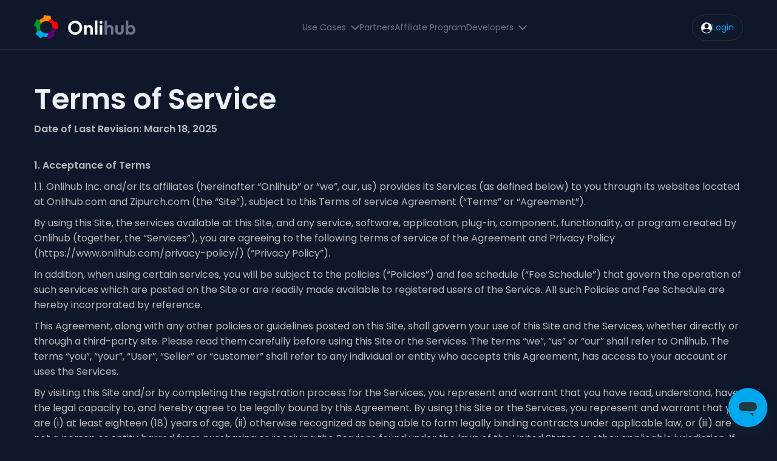

--- FILE ---
content_type: text/html; charset=utf-8
request_url: https://onlihub.com/terms-of-service
body_size: 26356
content:
<!DOCTYPE html><html lang="en"><head><meta charSet="utf-8"/><meta name="viewport" content="width=device-width, initial-scale=1"/><link rel="stylesheet" href="/_next/static/css/543dc55606213359.css" data-precedence="next"/><link rel="preload" as="script" fetchPriority="low" href="/_next/static/chunks/webpack-839dafac816184b6.js"/><script src="/_next/static/chunks/fd9d1056-f27dd6fcbafed61f.js" async=""></script><script src="/_next/static/chunks/2117-cc05307677068c86.js" async=""></script><script src="/_next/static/chunks/main-app-31c7029f623b0a9f.js" async=""></script><script src="/_next/static/chunks/5878-d8a008d6be3200e3.js" async=""></script><script src="/_next/static/chunks/2972-bfacc691a2209855.js" async=""></script><script src="/_next/static/chunks/5267-a71951af966ad36f.js" async=""></script><script src="/_next/static/chunks/3322-3ecbdbc1722524f5.js" async=""></script><script src="/_next/static/chunks/app/terms-of-service/layout-5f5156daf517d43c.js" async=""></script><script src="/_next/static/chunks/8932-ca5d05b4808010fa.js" async=""></script><script src="/_next/static/chunks/app/layout-0eabd45e6ab703c2.js" async=""></script><script src="/_next/static/chunks/335-806e2eea68180a86.js" async=""></script><script src="/_next/static/chunks/2340-0540dd0cf65600b0.js" async=""></script><script src="/_next/static/chunks/app/page-d7ffee92151355c3.js" async=""></script><link rel="preload" href="https://www.googletagmanager.com/gtag/js?id=G-HN4XCN9NYF" as="script"/><link rel="preload" href="https://static.zdassets.com/ekr/snippet.js?key=535d5012-6a59-4af9-9bcd-377c2698a64a" as="script"/><link rel="preload" href="https://www.googletagmanager.com/gtm.js?id=GTM-TR332GL" as="script"/><title>Onlihub Terms and Conditions</title><meta name="description" content="These Terms govern your use of Onlihub and the Services. Please read Terms carefully before using Onlihub or its Services."/><link rel="icon" href="/favicon.ico" type="image/x-icon" sizes="16x16"/><meta name="next-size-adjust"/><script src="/_next/static/chunks/polyfills-42372ed130431b0a.js" noModule=""></script></head><body><div class="wrapper"><header class="header "><div class="container"><div class="header-body"><a class="logo" href="/"><img alt="" loading="lazy" width="169" height="51" decoding="async" data-nimg="1" style="color:transparent" src="/_next/static/media/logo.0d13230d.svg"/></a><div class="header-nav-wrapper "><nav class="header-nav"><button type="button" class="close-menu"><img alt="" loading="lazy" width="14" height="14" decoding="async" data-nimg="1" style="color:transparent" src="/_next/static/media/close.94783340.svg"/></button><ul class="navlist"><li class="nav-item nav-item-sub-nav"><div class="nav-link nav-link-sub-nav">Use Cases</div><ul class="sub-nav "><li><a href="/">Brands | Sell &amp; liquidate products</a></li><li><a href="/use-cases/retailers">Retailers | Expand catalog for free</a></li><li><a href="/use-cases/software-partners">Partners | Add new revenue stream</a></li></ul></li><li class="nav-item"><a class=" nav-link" href="/partners?utm_source=header&amp;utm_medium=partners&amp;utm_campaign=link">Partners</a></li><li class="nav-item"><a class=" nav-link" href="/affiliates/supplier?utm_source=header&amp;utm_medium=affiliate_program&amp;utm_campaign=link">Affiliate Program</a></li><li class="nav-item nav-item-sub-nav"><div class="nav-link nav-link-sub-nav">Developers</div><ul class="sub-nav "><li><a href="https://onlihub.com/developer/apply?utm_source=header&amp;utm_medium=apply&amp;utm_campaign=link">Apply</a></li><li><a href="https://api.onlihub.com/?utm_source=header&amp;utm_medium=api_docs&amp;utm_campaign=link" target="_blank">API Documentation</a></li><li><a href="https://api.onlihub.com/docs?utm_source=header&amp;utm_medium=try_api&amp;utm_campaign=link" target="_blank">Try API</a></li><li><a href="https://onlihub.com/contact-us?utm_source=header&amp;utm_medium=contact_us&amp;utm_campaign=link">Support</a></li></ul></li></ul><div class="mobile-btn"><a class="log-in" href="/login?utm_source=header&amp;utm_medium=login&amp;utm_campaign=link"><img alt="" loading="lazy" width="18" height="18" decoding="async" data-nimg="1" style="color:transparent" src="/_next/static/media/person.d2b9a427.svg"/>Login</a></div></nav></div><div class="right"><a class="log-in" href="/login"><img alt="" loading="lazy" width="18" height="18" decoding="async" data-nimg="1" style="color:transparent" src="/_next/static/media/person.d2b9a427.svg"/>Login</a><div class="burger-menu"><img alt="" loading="lazy" width="24" height="24" decoding="async" data-nimg="1" style="color:transparent" src="/_next/static/media/burger.cf2924ae.svg"/></div></div></div></div></header><div class="content"><section class="terms-of-service"><div class="container"><h2 class="section-title">Terms of Service</h2><div><p class="font-semibold">Date of Last Revision: March 18, 2025</p><br/><p class="font-semibold">1. Acceptance of Terms</p><p></p><p>1.1. Onlihub Inc. and/or its affiliates (hereinafter “Onlihub” or “we”, our, us) provides its Services (as defined below) to you through its websites located at Onlihub.com and Zipurch.com (the “Site”), subject to this Terms of service Agreement (“Terms” or “Agreement”).</p><p>By using this Site, the services available at this Site, and any service, software, application, plug-in, component, functionality, or program created by Onlihub (together, the “Services”), you are agreeing to the following terms of service of the Agreement and Privacy Policy (https://www.onlihub.com/privacy-policy/) (“Privacy Policy”).</p><p>In addition, when using certain services, you will be subject to the policies (“Policies”) and fee schedule (“Fee Schedule”) that govern the operation of such services which are posted on the Site or are readily made available to registered users of the Service. All such Policies and Fee Schedule are hereby incorporated by reference.</p><p>This Agreement, along with any other policies or guidelines posted on this Site, shall govern your use of this Site and the Services, whether directly or through a third-party site. Please read them carefully before using this Site or the Services. The terms “we”, “us” or “our” shall refer to Onlihub. The terms “you”, “your”, “User”, “Seller” or “customer” shall refer to any individual or entity who accepts this Agreement, has access to your account or uses the Services.</p><p>By visiting this Site and/or by completing the registration process for the Services, you represent and warrant that you have read, understand, have the legal capacity to, and hereby agree to be legally bound by this Agreement. By using this Site or the Services, you represent and warrant that you are (i) at least eighteen (18) years of age, (ii) otherwise recognized as being able to form legally binding contracts under applicable law, or (iii) are not a person or entity barred from purchasing or receiving the Services found under the laws of the United States or other applicable jurisdiction. If you are entering into this Agreement on behalf of a corporate entity, you represent and warrant that you have the legal authority to bind such corporate entity to the terms of service contained in this Agreement, in which case the terms “you”, “your”, “User”, “Seller” or “customer” shall refer to such corporate entity.</p><p>If you do not have such authority, or if you do not agree to be bound by this Agreement, you must not accept this Agreement and may not use the Services. Onlihub shall not be liable for any loss or damage resulting from Onlihub’s reliance on any instruction, notice, document or communication reasonably believed by Onlihub to be genuine and originating from an authorized representative of your corporate entity. If there is reasonable doubt about the authenticity of any such instruction, notice, document or communication, Onlihub reserves the right (but undertakes no duty) to require additional authentication from you. You further agree to be bound by the terms of this Agreement for transactions entered into by you, anyone acting as your agent and anyone who uses your account or the Services, whether or not authorized by you.</p><p></p><p>1.2. Onlihub may change this Terms, the Policies and Fee Schedule from time to time. If we change this Terms or the Fee Schedule we will provide fifteen (15) days prior notice either by emailing the email address associated with your account or by posting a notice on the Site. Onlihub assumes no liability or responsibility for your failure to receive an email notification if such failure results from an inaccurate email address. You can review the most current version of this Terms at https://onlihub.com/terms-of-service. The Terms and Fee Schedule, as applicable, will become effective fifteen (15) days after we post or send you notice of such changes, and if you use the Service after that date, your use will constitute acceptance of the revised terms of service. If any change to the Terms, Policies or Fee Schedule is not acceptable to you, your only remedy is stop using the Services and send a cancellation email to <a href="/cdn-cgi/l/email-protection" class="__cf_email__" data-cfemail="deadabaeaeb1acaa9eb1b0b2b7b6abbcf0bdb1b3">[email&#160;protected]</a>. </p><p></p><p>1.3. We may terminate your use of Services for any violation or breach of any of the terms of this Agreement by you.</p><p>1.4. In order to access certain features of our Service you will be required to register with the Site. As part of the registration process, you must provide your legal name, address, bank account details, credit card information, phone number an email address, password and any other information we may request for your account (“Account”).</p><p></p><p></p><p class="font-semibold">2. Description of Services</p><p></p><p>2.1. The “Services” include (a) marketplace to connect you and other retailers with suppliers, (b) all software data, reports, text, images, sounds, video, (c) any service, software, application, plug-in, component, functionality, or program created by Onlihub and content made available through any of the foregoing (collectively referred to as the “Content”). Any new features added to or augmenting the Service are also subject to this Terms.</p><p></p><p>2.2. Purchasing products on Onlihub on the membership based.</p><p></p><p>2.3. Selling products on Onlihub.</p><p></p><p>2.4. Advertising products on Onlihub.com, Zipurch.com and/or Onlihub’s affiliates.</p><p></p><p></p><p class="font-semibold">3. Access and Use of the Services - Your Obligations</p><p></p><p>3.1. Subject to the terms of service of this Agreement, you may access and use the Services only for lawful purposes. All rights, title and interest in and to the Services (including all intellectual property rights) will remain with and belong exclusively to Onlihub. You shall not (i) sublicense, resell, rent, lease, transfer, assign, time share or otherwise commercially exploit or make the Services available to any third party; (ii) use the Services in any unlawful manner (including without limitation in violation of any data, privacy or export control laws) or in any manner that interferes with or disrupts the integrity or performance of the Services, or (iii) modify, adapt or hack the Services, or otherwise attempt to gain unauthorized access to the Services or its related systems or networks. You shall comply with any codes of conduct, policies or other notices Onlihub provides you or publishes in connection with the Services, and you shall promptly notify Onlihub if you learn of a security breach related to the Services.</p><p></p><p>3.2. Any software made available to you by Onlihub in connection with the Services (“Software”), including but not limited to the Onlihub Platform, contains our proprietary and confidential information that is protected by applicable intellectual property laws and this Agreement. Onlihub hereby grants you a non-transferable, non-sublicensable and non-exclusive right and license (“License”) to use the object code of any Software and Content on a single device solely in connection with the Services, provided that you shall not (and shall not allow any third party to) copy, modify, create a derivative work of, reverse engineer, reverse assemble or otherwise attempt to discover any source code or sell, assign, sublicense or otherwise transfer any Content or right in any Software. You agree not to access the Services by any means other than through the interface that is provided by Onlihub. Any rights not expressly granted herein are reserved and no license or right to use any trademark of Onlihub or any third party is granted to you in connection with the Services. The License may be terminated immediately at Onlihub’s sole discretion and shall, in any event, terminate upon the termination or expiration of this Agreement.</p><p></p><p>3.3. You are solely responsible for all data, information, feedback, suggestions, text, content and other materials that you upload, post, deliver, provide or otherwise transmit or store in connection with or relating to the Services (“Your Content”). For every email sent outside of your organization via the Services, you acknowledge and agree that Onlihub shall have the right to automatically add an identifying footer in accordance with our standard policies then in effect. You agree to cooperate with and provide reasonable assistance to Onlihub in promoting and advertising the Services.</p><p></p><p>3.4. You are solely responsible for maintaining the confidentiality of your login, password, Your Content and account and for all activities that occur under your login or account. Onlihub reserves the right to access your account in order to respond to your requests for technical support. By posting Your Content on or through the Services (including using API), you hereby do and shall grant Onlihub a worldwide, non-exclusive, perpetual, irrevocable, royalty-free, fully paid, sublicensable and transferable license to use, modify, reproduce, distribute, display, publish and perform Your Content. Onlihub has the right, but not the obligation, to monitor the Services, Content, or Your Content. You further agree that Onlihub may remove or disable any Content (including Your Content) at any time for any reason (including, but not limited to, upon receipt of claims or allegations from third parties or authorities relating to such Content or Your Content), or for no reason at all.</p><p></p><p>3.5. To the extent that the Services provide Users an opportunity to retrieve and send inventory and order information from User’s marketplace accounts, you hereby represent and warrant that you have all necessary rights in and to all Your Content you provide and all information contained therein. By registering to use the Services, you understand and acknowledge that Onlihub and its contractors retain an irrevocable, royalty-free, worldwide license to use, copy, and publicly display such content for the sole purpose of providing to you the Services for which you have registered. In the event that you give Onlihub the exclusive right to distribute Your content, additional terms may apply to Onlihub’s usage or distribution of this content. You continue to retain all ownership rights in any Your Content you provide and shall remain solely responsible for your conduct, Your Content, and any material or information transmitted to other Users for interaction with other Users. Onlihub does not claim any ownership rights in any Your Content. By posting or publishing Your Content to this Site or through the Services, you authorize Onlihub to use the intellectual property and other proprietary rights in and to Your Content to enable inclusion and use of the content in the manner contemplated by this Site and this Agreement. You hereby grant Onlihub a worldwide, non-exclusive, royalty-free, sublicensable (through multiple tiers), and transferable license to use, reproduce, distribute, prepare derivative works of, combine with other works, display, and perform Your Content in connection with this Site, the Services and/or Onlihub’s affiliates and business(es), including without limitation for promoting and redistributing all or part of this Site in any media formats and through any media channels without restrictions of any kind and without payment or other consideration of any kind, or permission or notification, to you or any third party. The above licenses granted by you in Your Content terminate within a commercially reasonable time after you remove or delete Your Content from this Site. You understand and agree, however, that Onlihub may retain (but not distribute, display, or perform) server copies of Your Content that have been removed or deleted. The above licenses granted by you in Your Content are perpetual and irrevocable.</p><p></p><p>3.6. Without limiting any of the rights set forth elsewhere in this Agreement, Onlihub expressly reserves the right to deny, cancel, terminate, suspend, or limit future access to this Site or any Services to any User (i) whose Account or Services were previously terminated or suspended, whether due to breach of this or any other Agreement or any Onlihub policy, or (ii) who otherwise engages or has engaged in inappropriate or unlawful activity while utilizing the Site or Services (as determined by Onlihub in its sole and absolute discretion).</p><p></p><p>3.7. You understand that the operation of the Services, including Your Content, may be unencrypted and involve (i) transmissions over various networks; (ii) changes to conform and adapt to technical requirements of connecting networks or devices and (iii) transmission to Onlihub’s third party vendors and hosting partners to provide the necessary hardware, software, networking, storage, and related technology required to operate and maintain the Services. Accordingly, you acknowledge that you bear sole responsibility for adequate security, protection and backup of Your Content. Onlihub will have no liability to you for any unauthorized access or use of any of Your Content, or any corruption, deletion, destruction or loss of any of Your Content, and you will indemnify and hold Onlihub harmless for any claims, damages or liability related to Your Content.</p><p></p><p>3.8. You own all Your Content or have obtained all permissions, releases, rights or licenses required to engage in your posting and other activities (and allow Onlihub to perform its obligations) in connection with the Services without obtaining any further releases or consents; Your Content and other activities in connection with the Services, and Onlihub’s exercise of all rights and license granted by you herein, do not and will not violate, infringe, or misappropriate any third party’s copyright, trademark, right of privacy or publicity, or other personal or proprietary right, nor does Your Content contain any matter that is defamatory, obscene, unlawful, threatening, abusive, tortious, offensive or harassing. To the extent you provide any suggestions, enhancement requests, feedback, recommendations or other input relating to the Services (“Feedback”), you hereby grant Onlihub the full, unencumbered right to use, incorporate and otherwise fully exercise and exploit any such Feedback in connection with its products and services.</p><p></p><p>3.9. Notwithstanding anything to the contrary, Onlihub shall have the right to collect and analyze data and other information relating to the provision, use and performance of various aspects of the Services and related systems and technologies (including, without limitation, information concerning Your Content and data derived therefrom), and Onlihub will be free (during and after the term hereof) to (i) use such information and data to improve and enhance the Services and for other development, diagnostic and corrective purposes in connection with the Services and other Onlihub offerings, and (ii) disclose such data solely in aggregate or other de-identified form in connection with its business.</p><p></p><p>3.10. You shall be responsible for obtaining and maintaining any equipment and ancillary services needed to connect to, access or otherwise use the Services, including, without limitation, modems, hardware, server, software, operating system, networking, web servers, long distance and local telephone service (collectively, “Your Equipment”). You shall be responsible for ensuring that Your Equipment is compatible with the Services (and, to the extent applicable, the Software) and complies with all configurations and specifications set forth in Onlihub’s published policies then in effect. You shall also be responsible for maintaining the security of the Your Equipment, your Account, passwords (including but not limited to administrative and user passwords) and files, and for all uses of your Account or Your Equipment with or without your knowledge or consent.</p><p></p><p>3.11. Onlihub reserves the right to use your name and/or company name as a reference for marketing or promotional purposes on Onlihub’s website and in other communication with existing or potential Onlihub customers. To decline Onlihub this right you need to email <a href="/cdn-cgi/l/email-protection" class="__cf_email__" data-cfemail="5f2c2a2f2f302d2b1f30313336372a3d713c3032">[email&#160;protected]</a> stating that you do not wish to be used as a reference.</p><p></p><p>3.12. Onlihub may (but has no obligation to) provide technical support services, through email in accordance with our standard practice. Onlihub bears no liability for such technical support services.</p><p></p><p id="membership">3.13. The failure of Onlihub to exercise or enforce any right or provision of this Terms shall not be a waiver of that right. You acknowledge that this Terms is a contract between you and Onlihub, even though it is electronic and is not physically signed by you and Onlihub, and it governs your use of the Services.</p><p></p><p></p><p class="font-semibold">4. Membership fees, Payments and renewal. Trial and cancellation.</p><p></p><p>4.1. Payment policy</p><p>Onlihub is a membership-based service. We offer a 30-day free trial so that you can assess the suitability of the service for your needs. Once trial period is over you can purchase a monthly or annual membership and the credit card on file will be charged on a recurring basis. When you sign up for a membership (monthly or annual), you are agreeing to pay and take responsibility for all charges made in accordance with the chosen membership and the following policies.</p><p></p><p>The membership fees are available at <a href="https://onlihub.com/pricing" target="_blank" class="text-custom-blue-100">https://onlihub.com/pricing</a></p><p>4.2. Free 30-day trial</p><p>Onlihub offers a free 30-day trial. You are not required to enter payment information, but your membership will expire at the end of the 30th day. If you choose to enter billing information, your first charge will occur at the end of the 30th day after adding your first store to Onlihub. If you cancel your membership before this first charge, you won’t be billed at all, even if you entered your billing information.</p><p>4.3. Monthly membership billing</p><p>Monthly membership provides month-to-month access, with monthly charges being made each renewal day (every 30 days after first charge). Monthly membership automatically renews every 30 days. If you cancel before an upcoming renewal day, you will not receive a refund, but you will not be charged on the following renewal day and henceforth.</p><p>4.4. Annual membership billing</p><p>Annual membership provides year-to-year access and substantial savings over the monthly membership. Annual membership are paid upfront and your membership will automatically renew every year. If you cancel annual membership before the upcoming renewal date, you will not receive a refund, and will not be charged on the following renewal date and henceforth. If you downgrade to a monthly membership before your renewal date, the change will become effective on the renewal date of your annual membership.</p><p>4.5. Cancellation policy</p><p>Once you submit a request for cancellation, no additional charges will be made. However, no refunds (prorated or otherwise) are provided upon cancellation. In the interest of fairness to all of our clients, no exceptions will be made.</p><p>4.6. Failed charges</p><p>If Onlihub or our processing partners are unable to bill your credit card, your account will enter the dunning process and you will then have 3 days from the failed charge date to update your card information before we limit your access to your account. Accounts that have been terminated may be reactivated if valid payment information is entered and the card can be successfully processed for all charges accrued on the account since the failed credit card charge. All unpaid accounts will be deleted after 180 days.</p><p></p><p></p><p class="font-semibold">5. Refund of charges</p><p></p><p>All Onlihub services are non-refundable.</p><p></p><p></p><p class="font-semibold">6. Availability of Site/Services</p><p></p><p>Subject to the terms of service of this Agreement and our other policies and procedures, we shall use commercially reasonable efforts to attempt to provide this Site and the Services on a twenty-four (24) hours a day, seven (7) days a week basis.</p><p>You acknowledge and agree that from time to time this Site may be inaccessible or inoperable for any reason including, but not limited to, equipment malfunctions; periodic maintenance, repairs or replacements that we undertake from time to time; or causes beyond our reasonable control or that are not reasonably foreseeable including, but not limited to, interruption or failure of telecommunication or digital transmission links, hostile network attacks, network congestion or other failures.</p><p>You acknowledge and agree that we have no control over the availability of this Site or the Services on a continuous or uninterrupted basis, and that we assume no liability to you or any other party with regard thereto.</p><p></p><p></p><p class="font-semibold">7. Monitoring of Content; Account Termination Policy</p><p></p><p>7.1. Onlihub generally does not pre-screen Content. However, Onlihub reserves the right (but undertakes no duty) to do so and decide whether any item of Content is appropriate and/or complies with this Agreement. Onlihub may remove any item of Content and/or terminate a User’s access to this Site or the Services found at this Site for posting or publishing any material in violation of this Agreement, or for otherwise violating this Agreement (as determined by Onlihub in its sole and absolute discretion), at any time and without prior notice. Onlihub may also terminate a User’s access to this Site or the Services found at this Site if Onlihub has reason to believe the User is a repeat offender.</p><p></p><p>7.2. Onlihub reserves the right to modify or discontinue, temporarily or permanently, the Service (or any part thereof). All of Your Content on the Service (if any) may be permanently deleted by Onlihub upon any termination of your account in its sole discretion. However, all accrued rights to payment and the terms of Section 4.1 shall survive termination of this Terms.</p><p></p><p>7.3. You have the right to terminate your account at any time by sending a cancellation request to <a href="/cdn-cgi/l/email-protection" class="__cf_email__" data-cfemail="cebdbbbebea1bcba8ea1a0a2a7a6bbace0ada1a3">[email&#160;protected]</a>. Subject to earlier termination as provided below, Onlihub may terminate your Account and this Terms at any time in its sole discretion by providing notice to the administrative email address associated with your Account.</p><p></p><p></p><p class="font-semibold">8. Additional Reservation of Rights</p><p>8.1. Onlihub expressly reserves the right to deny, cancel, terminate, suspend, lock, or modify access to (or control of) any Account or Services for any reason (as determined by Onlihub in its sole and absolute discretion), including but not limited to the following: (i) to correct mistakes made by Onlihub in offering or delivering any Services, (ii) to protect the integrity and stability of, and correct mistakes made by, any third party (iii) to assist with our fraud and abuse detection and prevention efforts, (iv) to comply with requests of law enforcement, including subpoena requests, (v) to comply with any dispute resolution process, (vi) to defend any legal action or threatened legal action without consideration for whether such legal action or threatened legal action is eventually determined to be with or without merit, (vii) to avoid any civil or criminal liability on the part of Onlihub, its officers, directors, employees and agents, as well as Onlihub’s affiliates, including, but not limited to, instances where you have sued or threatened to sue Onlihub.</p><p></p><p>8.2. Onlihub Content Except for Your Content, the content on this Site and the Services, including without limitation the text, software, scripts, source code, API, graphics, photos, sounds, music, videos and interactive features and the trademarks, service marks and logos contained therein “Onlihub Content” are owned by or licensed to Onlihub in perpetuity, and are subject to copyright, trademark, and/or patent protection in the United States and foreign countries, and other intellectual property rights under United States and foreign laws. Onlihub Content is provided to you “as is”, “as available” and “with all faults” for your information and personal, non-commercial use only and may not be downloaded, copied, reproduced, distributed, transmitted, broadcast, displayed, sold, licensed, or otherwise exploited for any purposes whatsoever without the express prior written consent of Onlihub. No right or license under any copyright, trademark, patent, or other proprietary right or license is granted by this Agreement. Onlihub reserves all rights not expressly granted in and to the Onlihub Content, this Site and the Services, and this Agreement do not transfer ownership of any of these rights.</p><p></p><p></p><p class="font-semibold">9. Discontinued Software Services; End of Life Policy</p><p></p><p>9.1. Onlihub reserves the right to cease offering or providing any of the Software Services at any time, for any or no reason, and without prior notice. Although Onlihub makes great effort to maximize the lifespan of all its Software Services, there are times when a Software Service we offer will be discontinued or reach its End-of-Life (“EOL”). If that is the case, that product or service will no longer be supported by Onlihub, in any way, effective on the EOL date.</p><p></p><p>9.2. Notice and Migration In the event that any Software Service we offer has reached or will reach EOL, we will attempt to notify you thirty or more days in advance of the EOL date. It is your responsibility to take all necessary steps to replace the Software Service by migrating to a new Software Service before the EOL date, or by entirely ceasing reliance on said Software Service before the EOL date. In either case, Onlihub will either offer a comparable Software Service for you to migrate to for the remainder of the term of your purchase, a prorated in-store credit, or a prorated refund, to be determined by Onlihub in its sole and absolute discretion. Onlihub may, with or without notice to you, migrate you to the most up-to-date version of the Software Service, if available. You agree to take full responsibility for any and all loss or damage arising from any such migration.</p><p></p><p>9.3. No Liability Onlihub will not be liable to you or any third party for any modification, suspension, or discontinuance of any of the Software Services we may offer or facilitate access to.</p><p></p><p></p><p class="font-semibold">10. Third-Party Content, Sites and Services</p><p></p><p>All transactions using Onlihub’s services are between the transacting parties only. The Services may contain features and functionalities linking you or providing you with certain functionality and access to third party content, including websites, directories, servers, networks, systems, information and databases, applications, software, programs, products or services, and the Internet as a whole. We may also provide some content to you as part of the Services. However, Onlihub is not an agent of any transacting party, nor are we a direct party in any such transaction. Any such activities, and any terms associated with such activities, are solely between you and the applicable third-party. Similarly, we are not responsible for any third-party content you access with the Services, and you irrevocably waive any claim against us with respect to such sites and third-party content. Onlihub shall have no liability, obligation, or responsibility for any such correspondence, purchase, or promotion between you and any such third-party. You are solely responsible for investigating before proceeding with any online or offline transaction with any third party. You are solely responsible for your dealings with any third party related to the Services, including the delivery of and payment for goods and services. Should you have any problems resulting from your use of any third-party services, or should you suffer data loss or other losses as a result of problems with any of your other service providers or any third-party services, we disclaim all liability.</p><p></p><p></p><p class="font-semibold">11. Links to Third-Party Websites</p><p></p><p>This Site and the Services found at this Site may contain links to third-party websites that are not owned or controlled by Onlihub. Onlihub assumes no responsibility for the content, terms of service, privacy policies, or practices of any third-party websites. In addition, Onlihub does not censor or edit the content of any third-party websites. By using this Site or the Services found at this Site, you expressly release Onlihub from any and all liability arising from your use of any third-party website. Accordingly, Onlihub encourages you to be aware when you leave this Site or the Services found at this Site and to review the terms of service, privacy policies, and other governing documents of each other website that you may visit.</p><p></p><p></p><p class="font-semibold">12. Trademark and/or Copyright Claims</p><p></p><p>Onlihub supports the protection of intellectual property. If you would like to submit (i) a trademark claim for violation of a mark on which you hold a valid, registered trademark or service mark, or (ii) a copyright claim for material on which you hold a bona fide copyright, please email us at <a href="/cdn-cgi/l/email-protection" class="__cf_email__" data-cfemail="582b2d2828372a2c1837363431302d3a763b3735">[email&#160;protected]</a>.</p><p></p><p></p><p class="font-semibold">13. Purchasing on Onlihub</p><p></p><p>The Purchasing products on Onlihub (&quot;Purchasing on Onlihub&quot;) is a Service that allows you to buy certain products directly on the Onlihub Sites.</p><p></p><p></p><p>13.1. Risk of Loss</p><p></p><p>All purchases of physical items on Onlihub are made pursuant to a shipment contract. This means that the risk of loss and title for such items pass to you upon delivery of Fulfillment Company (3PL company) to the carrier.</p><p></p><p>13.2. Returns, Refunds and Title</p><p></p><p>Onlihub does not take title to returned items. At our discretion, a refund may be issued without requiring a return. In this situation, we do not take title to the refunded item.</p><p></p><p>13.3. Product description</p><p></p><p>Onlihub attempts to be as accurate as possible. However, we don’t warrant that product descriptions or other content is accurate, complete, reliable, current, or error-free. If a product offered on Onlihub marketplace is not as described, your sole remedy is to return it in unused condition.</p><p></p><p>13.4 Pricing and Quantity</p><p>Despite the Onlihub best efforts, a small number of the products in our catalog might be out of the stock after you have placed an order. If this is the case we will, at our discretion, either contact you for instructions or cancel your order and notify you of such cancellation. Onlihub will not be responsible for lost profit or any other losses in such cases.  </p><p></p><p>13.5. You&#x27;re agree to pay all payment processing fees associated with your order.</p><p></p><p>13.6. Retailer is responsible for paying all Taxes associated with the Purchasing products on Onlihub, excluding the case when Onlihub charges tax during the checkout process.</p><p></p><p></p><p class="font-semibold">14. Selling on Onlihub</p><p></p><p>The Selling on Onlihub Service (&quot;Selling on Onlihub&quot;) is a Service that allows you to offer certain products for sale directly on the Onlihub Sites.</p><p></p><p>14.1. Your Product Listings and Orders.</p><p></p><p>14.1.1. Products and Product Information.</p><p></p><p>You will provide accurate and complete Required Product Information for each product or service that you offer through Onlihub Site and promptly update that information as necessary to ensure it at all times remains accurate and complete. You will also ensure that Your Materials, Your Products (including packaging) and your offer and subsequent sale of any of the same on Onlihub Site comply with all applicable Laws (including all minimum age, marking and labeling requirements) and do not contain any sexually explicit, defamatory or obscene materials. You may not provide any information for, or otherwise seek to offer any Restricted Products on Onlihub. If you offer a product for sale on Onlihub that requires a warning under California Health &amp; Safety Code Section 25249.6 (a “Proposition 65 Warning”) you (a) will provide us with such warning, (b) agree that our display of a Proposition 65 Warning on a product detail page is confirmation of our receipt of that warning, and (c) will only revise or remove a Proposition 65 Warning for a product when the prior warning is no longer legally required.</p><p></p><p>14.1.2. Product Listing, Price Discount; Merchandising; Order Processing. </p><p></p><p>We will enable you to list Your Products on Onlihub, and conduct merchandising and promote Your Products in accordance with this Agreement. We will provide Order Information to you for each order of Your Products through the applicable Onlihub Site. We will also receive all Sales Proceeds on your behalf for each of these transactions and will have exclusive rights to do so, and will remit them to you in accordance with terms in this Agreement.</p><p>You agree to provide the minimum required discount off your retail price, according to the tiers below:</p><table><thead><tr><th style="text-align:left">Retail price</th><th>Discount level</th></tr></thead><tbody><tr><td>up to $15</td><td>5%</td></tr><tr><td>$15.01 - $30</td><td>10%</td></tr><tr><td>$30.01 and more</td><td>20%</td></tr></tbody></table><p>You acknowledge and agree that Onlihub may (i) automatically list your products on Onlihub and they become available for purchase on Onlihub immediately; and (ii) automatically adjust your listing prices on Onlihub, based on discount tiers above. </p><p></p><p>14.2. Sale and Fulfillment; Refunds and Returns.</p><p></p><p>14.2.1. Sale and Fulfillment.</p><p></p><p>As a seller on Onlihub you will: (a) source, offer, sell, and fulfill your Products, in each case in accordance with the terms of the applicable Order Information, this Agreement, and all terms provided by you or us and displayed on the applicable Onlihub Site at the time of the order and be solely responsible for and bear all risk for those activities; (b) package each of Your Products in a commercially reasonable manner complying with all applicable packaging and labeling requirements, including any warnings or instructions necessary to safely use Your Products, and ship each of Your Products within two (2) business days after the date on which the relevant order is placed by the buyer; (c) retrieve Order Information at least once each business day; (d) only cancel Your Transactions (means any sale of Your Product(s) through an Onlihub Site) as permitted pursuant to your terms and conditions appearing on the applicable Onlihub Site at the time of the applicable order or as may be required under this Agreement; (e) fulfill Your Products; (f) provide to Onlihub information regarding fulfillment and order status and tracking (to the extent available), in each case as requested by us using the processes designated by us, and we may make any of this information publicly available; (g) ensure that you are the seller of each of Your Products; (h) include an order-specific packing slip, and, if applicable, any tax invoices, within each shipment of Your Products; and (i) not send buyer emails confirming orders or fulfillment of Your Products</p><p></p><p>14.2.2. Cancellations, Returns, and Refunds.</p><p></p><p>The Onlihub Refund Policy will apply to Your Products. You will promptly accept, calculate, and process cancellations, returns, refunds, and adjustments in accordance with this Agreement and the Onlihub Refund Policy, using functionality we enable for your account. Without limiting your obligations, we may in our sole discretion accept, calculate, and process cancellations, returns, refunds, and adjustments for the benefit of buyers. You will route any payments to buyers in connection with Your Transactions through Onlihub. We will make any payments to buyers in the manner we determine, and you will reimburse us for all amounts we pay.</p><p></p><p></p><p>14.3. Problems with Your Products.</p><p></p><p>14.3.1 Delivery Errors and Nonconformities; Recalls.</p><p></p><p>You are responsible for any non-performance, non-delivery, misdelivery, theft, or other mistake or act in connection with the fulfillment of Your Products, except to the extent caused by: (a) credit card fraud (b) our failure to make available to you Order Information as it was received by us or resulting from address verification. You are also responsible for any non-conformity or defect in, any public or private recall of, or safety alert of any of Your Products or other products provided in connection with Your Products. You will notify us promptly as soon as you have knowledge of any public or private recalls, or safety alerts of Your Products or other products provided in connection with Your Products.</p><p></p><p>14.3.2. Claims Process, and Chargebacks.</p><p></p><p>If we find that any claim, chargeback, or dispute is your responsibility, (i) you will not take recourse against the buyer, and (ii) if Onlihub resolves the claim directly with the buyer and does not waive its right of indemnification, you will reimburse us in accordance with Section 14.2 of this Agreement to the extent of your responsibility (not to exceed the amount paid by Onlihub to resolve the claim), including taxes and shipping and handling charges (but excluding any Referral Fees that we retained as defined in Section 14.4), and all other fees and expenses associated with the original transaction (such as credit card, bank, payment processing, re-presentment, or penalty fees) and any related chargebacks or refunds.</p><p></p><p>14.4. Compensation.</p><p></p><p>You will pay us: (a) the applicable Referral Fees; (b) any applicable Shipping label fees; and (c) any other applicable fees described in this Agreement.</p><p></p><p>Definitions and fees amount: (i) &quot;Sales Proceeds&quot; means the gross proceeds from any of Your Transactions; (ii) &quot;Referral Fee&quot; means the applicable fee of 10% from Sales Proceeds; and (iii) “Shipping label fee” means the applicable fee, which Onlihub pays to purchase shipping label on your or your 3PL provider behalf.</p><p>Onlihub may provide discounted referral fee (including 0%) for a limited time to promote its services.</p><p></p><p>14.5. Remittance of Sales Proceeds &amp; Refunds.</p><p></p><p>Except as otherwise stated in this Agreement, we will remit to you your available balance on a bi-weekly (14 day) (or at our option, more frequent) basis. For each remittance, your available balance is equal to any Sales Proceeds not previously remitted to you as of the applicable Remittance Calculation Date (which you will accept as payment in full for Your Transactions), less: (a) the Referral Fees; (b) the applicable Processing Fees; (c) any applicable Shipping Label Fees; (d) any other applicable fees described in this Agreement; (e) any amounts we require you to maintain in your account balance pursuant to this Agreement; and (f) any taxes that Onlihub automatically calculates, collects and remits to a tax authority according to applicable law, as specified in the Tax Policies.</p><p></p><p>We may establish a reserve on your account based on our assessment of risks to Onlihub or third parties posed by your actions or performance, and we may modify the amount of the reserve from time to time at our sole discretion.</p><p>When you either initially provide or later change Your Bank Account information, the Remittance Calculation Date may be deferred by up to 14 days. If you refund money to a buyer in connection with one of Your Transactions, and the refund is routed through us (or our Affiliate), on the next available Remittance Calculation Date we will refund to you the amount of the Referral Fee paid by you to us attributable to the amount of the buyer refund (including refunded taxes and customs duties only to the extent specified in the applicable Tax Policies), less the Refund Fee (if applicable) for each of Your Products refunded.</p><p></p><p>We will remit any amounts to be refunded by us pursuant to this subsection from time to time together with the next remittance to be made by us to you. “Refund Fee” means fee, specified and described on the applicable Onlihub Site.</p><p></p><p>Net Sales Proceeds will be credited to your available balance when they are received by us or our Affiliates.</p><p></p><p>14.6. Onlihub’s Websites and Services.</p><p></p><p>Onlihub has the right to determine, the design, content, functionality, availability and appropriateness of its websites, selection, and any product or listing in the Onlihub Stores, and all aspects of each Service, including your use of the same. Onlihub may assign any of these rights or delegate any of its responsibilities.</p><p></p><p>14.7. Continuing Guarantees.</p><p></p><p>Guarantees. We require the following continuing guarantees from you.</p><p></p><p>14.7.1 Pesticides. If any of Your Products is a “pesticide” being offered or sold in the United States or other product regulated under the US Federal Insecticide, Fungicide, and Rodenticide Act (“FIFRA”) or its implementing regulations, then you provide to us the following continuing guaranty that: (a) you are a resident of the United States; and (b) with respect to each such product, the pesticides and other FIFRA regulated products comprising each sale, shipment, or other delivery made previously or hereafter are: (i) lawfully registered with the US Environmental Protection Agency at the time of sale, shipment, or delivery, or fully qualified for a specific exemption from the FIFRA registration requirements at the time of sale, shipment, or delivery, (ii) compliant with all requirements of FIFRA and its implementing regulations at the time of sale, shipment, or delivery, and (iii) provided by you in the original, unbroken packaging.</p><p></p><p>14.7.2 Foods, Drugs, Medical Devices, and Cosmetics. If any of Your Products is a “food”, “drug”, “medical device”, or “cosmetic” being offered or sold in the United States or other product regulated under the U.S. Federal Food, Drug, and Cosmetic Act (“FFDCA”) or its implementing regulations, then you provide us with the following continuing guaranty that with respect to all such products comprising each sale, shipment, or other delivery made previously or hereafter are: (i) not adulterated or misbranded within the meaning of the FFDCA, (ii) compliant with all requirements of FFDCA and its implementing regulations at the time of sale, shipment, or delivery, and (iii) provided by you in the original, unbroken packaging.</p><p></p><p>14.8. Tax Matters.</p><p></p><p>As between the parties, you will be responsible for the collection, reporting, and payment of any and all of Your Taxes, except to the extent that (i) Onlihub automatically calculates, collects, or remits taxes on your behalf according to applicable law; or (ii) Onlihub expressly agrees to receive taxes or other transaction-based charges on your behalf in connection with tax calculation services made available by Onlihub and used by you. You agree to and will comply with the Tax Policies . All fees and payments payable by you to Onlihub under this Agreement are exclusive of any applicable taxes, deductions or withholding (including but not limited to cross-border withholding taxes), and you will be responsible for paying Onlihub any of Your Taxes imposed on such fees and any deduction or withholding required on any payment.</p><p></p><p>14.9. Limitation of Liability.</p><p></p><p>WE WILL NOT BE LIABLE (WHETHER IN CONTRACT, WARRANTY, TORT (INCLUDING NEGLIGENCE, PRODUCT LIABILITY, OR OTHER THEORY), OR OTHERWISE) TO YOU OR ANY OTHER PERSON FOR COST OF COVER, RECOVERY, OR RECOUPMENT OF ANY INVESTMENT MADE BY YOU OR YOUR AFFILIATES IN CONNECTION WITH THIS AGREEMENT, OR FOR ANY LOSS OF PROFIT, REVENUE, BUSINESS, OR DATA OR PUNITIVE OR CONSEQUENTIAL DAMAGES ARISING OUT OF OR RELATING TO THIS AGREEMENT, EVEN IF ONLIHUB HAS BEEN ADVISED OF THE POSSIBILITY OF THOSE COSTS OR DAMAGES. FURTHER, OUR AGGREGATE LIABILITY ARISING OUT OF OR IN CONNECTION WITH THIS AGREEMENT OR THE TRANSACTIONS CONTEMPLATED WILL NOT EXCEED AT ANY TIME THE TOTAL AMOUNTS DURING THE PRIOR SIX MONTH PERIOD PAID BY YOU TO ONLIHUB IN CONNECTION WITH THE PARTICULAR SERVICE GIVING RISE TO THE CLAIM.</p><p></p><p></p><p class="font-semibold">15. Confidentiality and Personal Data.</p><p></p><p>During the course of your use of the Services, you may receive Confidential Information. You agree that for the term of the Agreement and 5 years after termination: (a) all Confidential Information will remain Onlihub&#x27;s exclusive property; (b) you will use Confidential Information only as is reasonably necessary for your participation in the Services; (c) you will not otherwise disclose Confidential Information to any other Person except as required to comply with the Law; (d) you will take all reasonable measures to protect the Confidential Information against any use or disclosure that is not expressly permitted in this Agreement; and (e) you will retain Confidential Information only for so long as its use is necessary for participation in the Services or to fulfill your statutory obligations (e.g. tax) and in all cases will delete such information upon termination or as soon as no longer required for the fulfillment of statutory obligations. The foregoing sentence does not restrict your right to share Confidential Information with a governmental entity that has jurisdiction over you, provided that you limit the disclosure to the minimum necessary and explicitly indicate the confidential nature of the shared information to the governmental entity. You may not issue any press release or make any public statement related to the Services, or use our name, trademarks, or logo, in any way (including in promotional material) without our advance written permission, or misrepresent or embellish the relationship between us in any way. You may not use our name, trademarks, or logos in any way (including in promotional material) without our advance written permission.</p><p></p><p></p><p class="font-semibold">16. Suggestions and Other Information.</p><p></p><p>If you or any of your Affiliates elect to provide or make available suggestions, comments, ideas, improvements, or other feedback or materials to us in connection with or related to Onlihub Site or any Service (including any related Technology), we will be free to use, disclose, reproduce, modify, license, transfer and otherwise distribute, and exploit any of the foregoing information or materials in any manner. In order to cooperate with governmental requests, to protect our systems and customers, or to ensure the integrity and operation of our business and systems, we may access and disclose any information we consider necessary or appropriate, including but not limited to user contact details, IP addresses and traffic information, usage history, and posted content. If we make suggestions on using the Services, you are responsible for any actions you take based on our suggestions.</p><p></p><p></p><p class="font-semibold">17. Privacy Policy</p><p></p><p>Please visit https://onlihub.com/privacy-policy to understand how Onlihub collects and uses your personal information.</p><p></p><p></p><p></p><p class="font-semibold">18. U.S. Government Matters – Your Compliance with Trade and Export Laws</p><p></p><p>18.1. You may not remove or export from the United States or allow the export or re-export of Products subject to this Agreement or anything related thereto, or any direct product thereof in violation of any restrictions, laws or regulations of the United States Department of Commerce, the United States Department of Treasury Office of Foreign Assets Control, or any other United States or foreign agency or authority.</p><p></p><p>18.2. As defined in FAR section 2.101, the software and documentation installed by Onlihub on your Equipment (if applicable) are “commercial items” and according to DFAR section 252.227 7014(a)(1) and (5) are deemed to be “commercial computer software” and “commercial computer software documentation.” Consistent with DFAR section 227.7202 and FAR section 12.212, any use modification, reproduction, release, performance, display, or disclosure of such commercial software or commercial software documentation by the U.S. Government will be governed solely by the terms of this Agreement and will be prohibited except to the extent expressly permitted by the terms of this Agreement.</p><p></p><p>18.3. This Site and the Services found at this Site are subject to the export laws, restrictions, regulations and administrative acts of the United States Department of Commerce, Department of Treasury Office of Foreign Assets Control (“OFAC”), State Department, and other United States authorities (collectively, “U.S. Export Laws”). Users shall not use the Services found at this Site to collect, store or transmit any technical information or data that is controlled under U.S. Export Laws. Users shall not export or re-export, or allow the export or re-export of, the Services found at this Site in violation of any U.S. Export Laws. None of the Services found at this Site may be downloaded or otherwise exported or re-exported (i) into (or to a national or resident of) any country with which the United States has embargoed trade; or (ii) to anyone on the U.S. Treasury Department’s list of Specially Designated Nationals or the U.S. Commerce Department’s Denied Persons List, or any other denied parties lists under U.S. Export Laws. By using this Site and the Services found at this Site, you agree to the foregoing and represent and warrant that you are not a national or resident of, located in, or under the control of, any restricted country; and you are not on any denied parties list; and you agree to comply with all U.S. Export Laws (including “anti-boycott”, “deemed export” and “deemed re-export” regulations). If you access this Site or the Services found at this Site from other countries or jurisdictions, you do so on your own initiative and you are responsible for compliance with the local laws of that jurisdiction, if and to the extent those local laws are applicable and do not conflict with U.S. Export Laws. If such laws conflict with U.S. Export Laws, you shall not access this Site or the Services found at this Site. The obligations under this section shall survive any termination or expiration of this Agreement or your use of this Site or the Services found at this Site.</p><p></p><p></p><p class="font-semibold">19. Force Majeure</p><p></p><p>Onlihub will not be liable for any default or delay in the performance of any of its obligations under this Terms if and to the extent such default or delay is caused, directly or indirectly, by an event outside of Onlihub’s reasonable control, including: (a) fire, flood, earthquake, elements of nature or acts of God; (b) wars (declared and undeclared), acts of terrorism, sabotage, riots, civil disorders, rebellions or revolutions; (c) extraordinary malfunction of third-party Internet infrastructure, data centers or related systems or (d) acts of any governmental authority with respect to any of the foregoing. Without limiting the foregoing, Onlihub’s failure to perform, or delay in performing, its responsibilities under this Terms will be excused if and to the extent that the cause of such non-performance or delay is: (i) the failure of you or your personnel to materially perform their obligations under this Terms; (ii) any act performed or omitted by Onlihub or Onlihub personnel at the request of you; (iii) any act performed by you or your personnel to the extent that such act was not otherwise agreed to by the parties; or (iv) system failure caused by a malicious third-party technical attack causing a sudden, unplanned increase in network activity above the threshold capacity of Onlihub systems.</p><p></p><p></p><p class="font-semibold">20. DISCLAIMER OF WARRANTIES</p><p></p><p>20.1. The Services may be temporarily unavailable for scheduled maintenance or for unscheduled emergency maintenance, either by Onlihub or by third-party providers, or because of other causes beyond our reasonable control. Onlihub shall use reasonable efforts to provide advance notice in writing or by email of any Services disruption. Onlihub shall not be liable for any such unavailability or disruption of Services.</p><p>THE SERVICES, INCLUDING THE ONLIHUB PLATFORM AND CONTENT, AND ALL SERVER AND NETWORK COMPONENTS, ARE PROVIDED ON AN “AS IS” AND “AS AVAILABLE” BASIS WITHOUT ANY EXPRESS OR IMPLIED WARRANTIES OF ANY KIND, AND ONLIHUB EXPRESSLY DISCLAIMS ANY AND ALL WARRANTIES, WHETHER EXPRESS OR IMPLIED, INCLUDING, BUT NOT LIMITED TO, THE WARRANTIES OF MERCHANTABILITY, TITLE, FITNESS FOR A PARTICULAR PURPOSE, AND NON-INFRINGEMENT. EXCEPT AS EXPRESSLY SET FORTH IN THIS OR ANY ANCILLARY AGREEMENT, YOU ACKNOWLEDGE THAT ONLIHUB DOES NOT WARRANT THAT THE SERVICES WILL BE UNINTERRUPTED, TIMELY, SECURE, ERROR-FREE OR VIRUS-FREE, NOR DOES ONLIHUB MAKE ANY WARRANTY AS TO THE RESULTS THAT MAY BE OBTAINED FROM USE OF THE SERVICES, AND NO INFORMATION, ADVICE OR SERVICES OBTAINED BY YOU FROM US SHALL CREATE ANY WARRANTY NOT EXPRESSLY STATED IN THIS AGREEMENT.</p><p></p><p>20.2. Some states do not allow the exclusion of implied warranties or limitation of liability for incidental or consequential damages, which means that some of the above limitations may not apply to you. IN THESE STATES, OUR LIABILITY WILL BE LIMITED TO THE GREATEST EXTENT PERMITTED BY LAW UNDER THE TERMS OF THIS AGREEMENT.</p><p></p><p></p><p class="font-semibold">21. LIMITATION OF LIABILITY</p><p></p><p>UNDER NO CIRCUMSTANCES AND UNDER NO LEGAL THEORY (WHETHER IN CONTRACT, TORT, BY STATUTE OR OTHERWISE) SHALL ONLIHUB BE LIABLE TO YOU OR ANY THIRD PARTY FOR ANY INDIRECT, INCIDENTAL, SPECIAL, EXEMPLARY, CONSEQUENTIAL OR PUNITIVE DAMAGES, INCLUDING LOST PROFITS, LOST SALES OR BUSINESS, OR LOST DATA. FOR AVOIDANCE OF DOUBT, ONLIHUB IS NOT LIABLE FOR ANY DIRECT DAMAGES, COSTS, LOSSES OR LIABILITIES IN EXCESS OF THE PRODUCTS DAMAGE CAP OR THE AGGREGATE LIABILITY CAP SET FORTH BELOW, WHICHEVER IS THE LESSER AMOUNT.</p><p></p><p></p><p class="font-semibold">22. Indemnification</p><p></p><p>You shall defend, indemnify, and hold harmless Onlihub from and against any claims, actions or demands, liabilities (including court costs and attorney’s fees), tax obligations, fines and penalties, including without limitation reasonable legal and accounting fees and expenses, arising or resulting from: (a) your breach of this Agreement, (b) any of Your Content, (c) your negligence, fault, omissions, or willful misconduct, (d) your fraud or misrepresentation in connection with the Services or with your access, contribution to, or use of the Services, or (e) your misuse of the Services (“Claims”). Onlihub shall provide notice to you of any claim. Onlihub reserves the right to assume the exclusive defense and control of any third-party Claims which are subject to indemnification under this section. In such case, you agree to cooperate with any reasonable requests assisting Onlihub’s defense of such Claim. This indemnity shall include, without limitations, all Claims in tort, contract, by statute or otherwise, including Claims for personal injury (including death) and actual or tangible property damage.</p><p></p><p></p><p class="font-semibold">23. Assignment</p><p></p><p>You may not assign this Agreement without the prior written consent of Onlihub, but Onlihub may assign or transfer this Agreement, in whole or in part, without restriction.</p><p></p><p></p><p class="font-semibold">24. No Third-Party Beneficiaries</p><p></p><p>Nothing in this Agreement shall be deemed to confer any third-party rights or benefits.</p><p></p><p></p><p class="font-semibold">25. Miscellaneous</p><p></p><p>If any provision of this Agreement is found to be unenforceable or invalid, that provision will be limited or eliminated to the minimum extent necessary so that this Agreement will otherwise remain in full force and effect, and enforceable. Both parties agree that this Agreement is the complete and exclusive statement of the mutual understanding of the parties and supersedes and cancels all previous written and oral agreements, communications, representation and other understandings relating to the subject matter of this Agreement, and that all waivers and modifications must be in a writing signed by both parties, except as otherwise provided herein. Terms of this Agreement shall take precedence over any contrary or conflicting terms in any other agreement. No agency, partnership, joint venture, or employment is created as a result of this Agreement and you do not have any authority of any kind to bind Onlihub in any respect whatsoever. In any action or proceeding to enforce rights under this Agreement or otherwise, the substantially prevailing party will be entitled to recover its costs, expenses and attorneys’ fees. All notices under this Agreement will be in writing and will be deemed to have been duly given when received, if personally delivered; when receipt is electronically confirmed, if transmitted by facsimile or email; the day after it is sent, if sent for next day delivery by recognized overnight delivery service; and upon receipt, if sent by certified or registered mail, return receipt requested.</p><p></p><p></p><p class="font-semibold">26. Governing Law – Prevailing Party in Litigation</p><p></p><p>This Agreement and all Claims or disputes between the parties shall be governed by the laws of the State of Illinois without regard to its conflicts of law provisions. The UN Convention on the International Sale of Goods shall not apply. All Claims, lawsuits, causes of action and disputes between us shall be exclusively brought in the State or Federal Court located in Chicago, Illinois. The parties submit to the exclusive personal jurisdiction and venue of these courts. The substantially prevailing party in any dispute or litigation between us, including those related to this Agreement or the Services, shall be awarded their reasonable court costs, expenses and reasonable attorneys’ fees.</p><p></p><p></p><p class="font-semibold">27. Title and Headings; Independent Covenants; Severability</p><p></p><p>The titles and headings of this Agreement are for convenience and ease of reference only and shall not be utilized in any way to construe or interpret the agreement of the parties as otherwise set forth herein. Each covenant and agreement in this Agreement shall be construed for all purposes to be a separate and independent covenant or agreement. If a court of competent jurisdiction holds any provision (or portion of a provision) of this Agreement to be illegal, invalid, or otherwise unenforceable, the remaining provisions (or portions of provisions) of this Agreement shall not be affected thereby and shall be found to be valid and enforceable to the fullest extent permitted by law.</p><p></p><p></p><p class="font-semibold">28. English Language Controls</p><p></p><p>This Agreement, along with all policies and the applicable product agreements identified above and incorporated herein by reference (collectively, the “Agreement”), is executed in the English language. To the extent any translation is provided to you, it is provided for convenience purposes only, and in the event of any conflict between the English and translated version, where permitted by law, the English version will control and prevail. Where the translated version is required to be provided to you and is to be considered binding by law (i) both language versions shall have equal validity, (ii) each party acknowledges that it has reviewed both language versions and that they are substantially the same in all material respects, and (iii) in the event of any discrepancy between these two versions, the translated version may prevail, provided that the intent of the Parties has been fully taken into consideration.</p></div></div></section></div><footer class="footer"><div class="nav"><div class="container"><div class="top"><div class="col"><div class="logo"></div><p class="text">B2B platform connecting DTC and Private Label brands with online retailers around the world.</p><div class="copy">© <!-- -->2026<!-- --> Onlihub Inc.</div></div><div class="navigation"><div class="col"><div class="title">Company<!-- --> <img alt="" loading="lazy" width="24" height="24" decoding="async" data-nimg="1" class="" style="color:transparent" src="/_next/static/media/arrow.54ce798c.svg"/></div><ul class=" sub-menu"><li class="sub-menu-item"><a class="sub-menu-link" href="/terms-of-service?utm_source=footer&amp;utm_medium=terms_of_service&amp;utm_campaign=link">Terms of Service</a></li><li class="sub-menu-item"><a class="sub-menu-link" href="/privacy-policy?utm_source=footer&amp;utm_medium=privacy_policy&amp;utm_campaign=link">Privacy Policy</a></li><li class="sub-menu-item"><a class="sub-menu-link" href="/restricted-products?utm_source=footer&amp;utm_medium=restricted_products&amp;utm_campaign=link">Restricted products</a></li><li class="sub-menu-item"><a class="sub-menu-link" href="/affiliates/supplier?utm_source=footer&amp;utm_medium=affiliates_program&amp;utm_campaign=link">Affiliate Program</a></li></ul></div><div class="col"><div class="title">Services<!-- --> <img alt="" loading="lazy" width="24" height="24" decoding="async" data-nimg="1" class="" style="color:transparent" src="/_next/static/media/arrow.54ce798c.svg"/></div><ul class=" sub-menu"><li class="sub-menu-item"><a class="sub-menu-link" href="/use-cases/private-label-brands">Sell on Onlihub</a></li><li class="sub-menu-item"><a class="sub-menu-link" href="/partners?utm_source=footer&amp;utm_medium=partners&amp;utm_campaign=link">Partners</a></li><li class="sub-menu-item"><a class="sub-menu-link" href="/zipurch?utm_source=footer&amp;utm_medium=drive_traffic_with_zipurch&amp;utm_campaign=link">Drive traffic with Zipurch</a></li></ul></div><div class="col"><div class="title">Help<!-- --> <img alt="" loading="lazy" width="24" height="24" decoding="async" data-nimg="1" class="" style="color:transparent" src="/_next/static/media/arrow.54ce798c.svg"/></div><ul class=" sub-menu"><li class="sub-menu-item"><a class="sub-menu-link" href="/login?utm_source=footer&amp;utm_medium=login&amp;utm_campaign=link">Login</a></li><li class="sub-menu-item"><a class="sub-menu-link" href="https://support.onlihub.com/?utm_source=footer&amp;utm_medium=help_center&amp;utm_campaign=link">Help Center</a></li><li class="sub-menu-item"><a class="sub-menu-link" href="/contact-us?utm_source=footer&amp;utm_medium=contact_us&amp;utm_campaign=link">Contact Us</a></li></ul></div></div></div><div class="copy-mobile">© <!-- -->2026<!-- --> Onlihub Inc.</div></div></div></footer></div><script data-cfasync="false" src="/cdn-cgi/scripts/5c5dd728/cloudflare-static/email-decode.min.js"></script><script src="/_next/static/chunks/webpack-839dafac816184b6.js" async=""></script><script>(self.__next_f=self.__next_f||[]).push([0]);self.__next_f.push([2,null])</script><script>self.__next_f.push([1,"1:HL[\"/_next/static/css/543dc55606213359.css\",\"style\"]\n"])</script><script>self.__next_f.push([1,"2:I[2846,[],\"\"]\n13:I[4707,[],\"\"]\n14:I[6423,[],\"\"]\n15:I[8182,[\"5878\",\"static/chunks/5878-d8a008d6be3200e3.js\",\"2972\",\"static/chunks/2972-bfacc691a2209855.js\",\"5267\",\"static/chunks/5267-a71951af966ad36f.js\",\"3322\",\"static/chunks/3322-3ecbdbc1722524f5.js\",\"7371\",\"static/chunks/app/terms-of-service/layout-5f5156daf517d43c.js\"],\"default\"]\n18:I[1060,[],\"\"]\n4:T412,3.1. Subject to the terms of service of this Agreement, you may access and use the Services only for lawful purposes. All rights, title and interest in and to the Services (including all intellectual property rights) will remain with and belong exclusively to Onlihub. You shall not (i) sublicense, resell, rent, lease, transfer, assign, time share or otherwise commercially exploit or make the Services available to any third party; (ii) use the Services in any unlawful manner (including without limitation in violation of any data, privacy or export control laws) or in any manner that interferes with or disrupts the integrity or performance of the Services, or (iii) modify, adapt or hack the Services, or otherwise attempt to gain unauthorized access to the Services or its related systems or networks. You shall comply with any codes of conduct, policies or other notices Onlihub provides you or publishes in connection with the Services, and you shall promptly notify Onlihub if you learn of a security breach related to the Services.5:T4df,3.2. Any software made available to you by Onlihub in connection with the Services (“Software”), including but not limited to the Onlihub Platform, contains our proprietary and confidential information that is protected by applicable intellectual property laws and this Agreement. Onlihub hereby grants you a non-transferable, non-sublicensable and non-exclusive right and license (“License”) to use the object code of any Software and Content on a single device solely in connection with the Services, provided that you shall not (and shall not allow any third party to) copy, modify, create a derivative work of, reverse engineer"])</script><script>self.__next_f.push([1,", reverse assemble or otherwise attempt to discover any source code or sell, assign, sublicense or otherwise transfer any Content or right in any Software. You agree not to access the Services by any means other than through the interface that is provided by Onlihub. Any rights not expressly granted herein are reserved and no license or right to use any trademark of Onlihub or any third party is granted to you in connection with the Services. The License may be terminated immediately at Onlihub’s sole discretion and shall, in any event, terminate upon the termination or expiration of this Agreement.6:T942,"])</script><script>self.__next_f.push([1,"3.5. To the extent that the Services provide Users an opportunity to retrieve and send inventory and order information from User’s marketplace accounts, you hereby represent and warrant that you have all necessary rights in and to all Your Content you provide and all information contained therein. By registering to use the Services, you understand and acknowledge that Onlihub and its contractors retain an irrevocable, royalty-free, worldwide license to use, copy, and publicly display such content for the sole purpose of providing to you the Services for which you have registered. In the event that you give Onlihub the exclusive right to distribute Your content, additional terms may apply to Onlihub’s usage or distribution of this content. You continue to retain all ownership rights in any Your Content you provide and shall remain solely responsible for your conduct, Your Content, and any material or information transmitted to other Users for interaction with other Users. Onlihub does not claim any ownership rights in any Your Content. By posting or publishing Your Content to this Site or through the Services, you authorize Onlihub to use the intellectual property and other proprietary rights in and to Your Content to enable inclusion and use of the content in the manner contemplated by this Site and this Agreement. You hereby grant Onlihub a worldwide, non-exclusive, royalty-free, sublicensable (through multiple tiers), and transferable license to use, reproduce, distribute, prepare derivative works of, combine with other works, display, and perform Your Content in connection with this Site, the Services and/or Onlihub’s affiliates and business(es), including without limitation for promoting and redistributing all or part of this Site in any media formats and through any media channels without restrictions of any kind and without payment or other consideration of any kind, or permission or notification, to you or any third party. The above licenses granted by you in Your Content terminate within a commercially reasonable time after you remove or delete Your Content from this Site. You understand and agree, however, that Onlihub may retain (but not distribute, display, or perform) server copies of Your Content that have been removed or deleted. The above licenses granted by you in Your Content are perpetual and irrevocable."])</script><script>self.__next_f.push([1,"7:T41e,3.8. You own all Your Content or have obtained all permissions, releases, rights or licenses required to engage in your posting and other activities (and allow Onlihub to perform its obligations) in connection with the Services without obtaining any further releases or consents; Your Content and other activities in connection with the Services, and Onlihub’s exercise of all rights and license granted by you herein, do not and will not violate, infringe, or misappropriate any third party’s copyright, trademark, right of privacy or publicity, or other personal or proprietary right, nor does Your Content contain any matter that is defamatory, obscene, unlawful, threatening, abusive, tortious, offensive or harassing. To the extent you provide any suggestions, enhancement requests, feedback, recommendations or other input relating to the Services (“Feedback”), you hereby grant Onlihub the full, unencumbered right to use, incorporate and otherwise fully exercise and exploit any such Feedback in connection with its products and services.8:T439,8.1. Onlihub expressly reserves the right to deny, cancel, terminate, suspend, lock, or modify access to (or control of) any Account or Services for any reason (as determined by Onlihub in its sole and absolute discretion), including but not limited to the following: (i) to correct mistakes made by Onlihub in offering or delivering any Services, (ii) to protect the integrity and stability of, and correct mistakes made by, any third party (iii) to assist with our fraud and abuse detection and prevention efforts, (iv) to comply with requests of law enforcement, including subpoena requests, (v) to comply with any dispute resolution process, (vi) to defend any legal action or threatened legal action without consideration for whether such legal action or threatened legal action is eventually determined to be with or without merit, (vii) to avoid any civil or criminal liability on the part of Onlihub, its officers, directors, employees and agents, as well as Onlihub’s a"])</script><script>self.__next_f.push([1,"ffiliates, including, but not limited to, instances where you have sued or threatened to sue Onlihub.9:T4c9,8.2. Onlihub Content Except for Your Content, the content on this Site and the Services, including without limitation the text, software, scripts, source code, API, graphics, photos, sounds, music, videos and interactive features and the trademarks, service marks and logos contained therein “Onlihub Content” are owned by or licensed to Onlihub in perpetuity, and are subject to copyright, trademark, and/or patent protection in the United States and foreign countries, and other intellectual property rights under United States and foreign laws. Onlihub Content is provided to you “as is”, “as available” and “with all faults” for your information and personal, non-commercial use only and may not be downloaded, copied, reproduced, distributed, transmitted, broadcast, displayed, sold, licensed, or otherwise exploited for any purposes whatsoever without the express prior written consent of Onlihub. No right or license under any copyright, trademark, patent, or other proprietary right or license is granted by this Agreement. Onlihub reserves all rights not expressly granted in and to the Onlihub Content, this Site and the Services, and this Agreement do not transfer ownership of any of these rights.a:T624,All transactions using Onlihub’s services are between the transacting parties only. The Services may contain features and functionalities linking you or providing you with certain functionality and access to third party content, including websites, directories, servers, networks, systems, information and databases, applications, software, programs, products or services, and the Internet as a whole. We may also provide some content to you as part of the Services. However, Onlihub is not an agent of any transacting party, nor are we a direct party in any such transaction. Any such activities, and any terms associated with such activities, are solely between you and the applicable third-party. Simila"])</script><script>self.__next_f.push([1,"rly, we are not responsible for any third-party content you access with the Services, and you irrevocably waive any claim against us with respect to such sites and third-party content. Onlihub shall have no liability, obligation, or responsibility for any such correspondence, purchase, or promotion between you and any such third-party. You are solely responsible for investigating before proceeding with any online or offline transaction with any third party. You are solely responsible for your dealings with any third party related to the Services, including the delivery of and payment for goods and services. Should you have any problems resulting from your use of any third-party services, or should you suffer data loss or other losses as a result of problems with any of your other service providers or any third-party services, we disclaim all liability.b:T459,You will provide accurate and complete Required Product Information for each product or service that you offer through Onlihub Site and promptly update that information as necessary to ensure it at all times remains accurate and complete. You will also ensure that Your Materials, Your Products (including packaging) and your offer and subsequent sale of any of the same on Onlihub Site comply with all applicable Laws (including all minimum age, marking and labeling requirements) and do not contain any sexually explicit, defamatory or obscene materials. You may not provide any information for, or otherwise seek to offer any Restricted Products on Onlihub. If you offer a product for sale on Onlihub that requires a warning under California Health \u0026 Safety Code Section 25249.6 (a “Proposition 65 Warning”) you (a) will provide us with such warning, (b) agree that our display of a Proposition 65 Warning on a product detail page is confirmation of our receipt of that warning, and (c) will only revise or remove a Proposition 65 Warning for a product when the prior warning is no longer legally required.c:T618,As a seller on Onlihub you will: (a) source, offer, sell,"])</script><script>self.__next_f.push([1," and fulfill your Products, in each case in accordance with the terms of the applicable Order Information, this Agreement, and all terms provided by you or us and displayed on the applicable Onlihub Site at the time of the order and be solely responsible for and bear all risk for those activities; (b) package each of Your Products in a commercially reasonable manner complying with all applicable packaging and labeling requirements, including any warnings or instructions necessary to safely use Your Products, and ship each of Your Products within two (2) business days after the date on which the relevant order is placed by the buyer; (c) retrieve Order Information at least once each business day; (d) only cancel Your Transactions (means any sale of Your Product(s) through an Onlihub Site) as permitted pursuant to your terms and conditions appearing on the applicable Onlihub Site at the time of the applicable order or as may be required under this Agreement; (e) fulfill Your Products; (f) provide to Onlihub information regarding fulfillment and order status and tracking (to the extent available), in each case as requested by us using the processes designated by us, and we may make any of this information publicly available; (g) ensure that you are the seller of each of Your Products; (h) include an order-specific packing slip, and, if applicable, any tax invoices, within each shipment of Your Products; and (i) not send buyer emails confirming orders or fulfillment of Your Productsd:T697,During the course of your use of the Services, you may receive Confidential Information. You agree that for the term of the Agreement and 5 years after termination: (a) all Confidential Information will remain Onlihub's exclusive property; (b) you will use Confidential Information only as is reasonably necessary for your participation in the Services; (c) you will not otherwise disclose Confidential Information to any other Person except as required to comply with the Law; (d) you will take all reasonable measures to protect the Con"])</script><script>self.__next_f.push([1,"fidential Information against any use or disclosure that is not expressly permitted in this Agreement; and (e) you will retain Confidential Information only for so long as its use is necessary for participation in the Services or to fulfill your statutory obligations (e.g. tax) and in all cases will delete such information upon termination or as soon as no longer required for the fulfillment of statutory obligations. The foregoing sentence does not restrict your right to share Confidential Information with a governmental entity that has jurisdiction over you, provided that you limit the disclosure to the minimum necessary and explicitly indicate the confidential nature of the shared information to the governmental entity. You may not issue any press release or make any public statement related to the Services, or use our name, trademarks, or logo, in any way (including in promotional material) without our advance written permission, or misrepresent or embellish the relationship between us in any way. You may not use our name, trademarks, or logos in any way (including in promotional material) without our advance written permission.e:T7ef,18.3. This Site and the Services found at this Site are subject to the export laws, restrictions, regulations and administrative acts of the United States Department of Commerce, Department of Treasury Office of Foreign Assets Control (“OFAC”), State Department, and other United States authorities (collectively, “U.S. Export Laws”). Users shall not use the Services found at this Site to collect, store or transmit any technical information or data that is controlled under U.S. Export Laws. Users shall not export or re-export, or allow the export or re-export of, the Services found at this Site in violation of any U.S. Export Laws. None of the Services found at this Site may be downloaded or otherwise exported or re-exported (i) into (or to a national or resident of) any country with which the United States has embargoed trade; or (ii) to anyone on the U.S. Treasury Departm"])</script><script>self.__next_f.push([1,"ent’s list of Specially Designated Nationals or the U.S. Commerce Department’s Denied Persons List, or any other denied parties lists under U.S. Export Laws. By using this Site and the Services found at this Site, you agree to the foregoing and represent and warrant that you are not a national or resident of, located in, or under the control of, any restricted country; and you are not on any denied parties list; and you agree to comply with all U.S. Export Laws (including “anti-boycott”, “deemed export” and “deemed re-export” regulations). If you access this Site or the Services found at this Site from other countries or jurisdictions, you do so on your own initiative and you are responsible for compliance with the local laws of that jurisdiction, if and to the extent those local laws are applicable and do not conflict with U.S. Export Laws. If such laws conflict with U.S. Export Laws, you shall not access this Site or the Services found at this Site. The obligations under this section shall survive any termination or expiration of this Agreement or your use of this Site or the Services found at this Site.f:T52b,Onlihub will not be liable for any default or delay in the performance of any of its obligations under this Terms if and to the extent such default or delay is caused, directly or indirectly, by an event outside of Onlihub’s reasonable control, including: (a) fire, flood, earthquake, elements of nature or acts of God; (b) wars (declared and undeclared), acts of terrorism, sabotage, riots, civil disorders, rebellions or revolutions; (c) extraordinary malfunction of third-party Internet infrastructure, data centers or related systems or (d) acts of any governmental authority with respect to any of the foregoing. Without limiting the foregoing, Onlihub’s failure to perform, or delay in performing, its responsibilities under this Terms will be excused if and to the extent that the cause of such non-performance or delay is: (i) the failure of you or your personnel to materially perform thei"])</script><script>self.__next_f.push([1,"r obligations under this Terms; (ii) any act performed or omitted by Onlihub or Onlihub personnel at the request of you; (iii) any act performed by you or your personnel to the extent that such act was not otherwise agreed to by the parties; or (iv) system failure caused by a malicious third-party technical attack causing a sudden, unplanned increase in network activity above the threshold capacity of Onlihub systems.10:T466,You shall defend, indemnify, and hold harmless Onlihub from and against any claims, actions or demands, liabilities (including court costs and attorney’s fees), tax obligations, fines and penalties, including without limitation reasonable legal and accounting fees and expenses, arising or resulting from: (a) your breach of this Agreement, (b) any of Your Content, (c) your negligence, fault, omissions, or willful misconduct, (d) your fraud or misrepresentation in connection with the Services or with your access, contribution to, or use of the Services, or (e) your misuse of the Services (“Claims”). Onlihub shall provide notice to you of any claim. Onlihub reserves the right to assume the exclusive defense and control of any third-party Claims which are subject to indemnification under this section. In such case, you agree to cooperate with any reasonable requests assisting Onlihub’s defense of such Claim. This indemnity shall include, without limitations, all Claims in tort, contract, by statute or otherwise, including Claims for personal injury (including death) and actual or tangible property damage.11:T5ff,If any provision of this Agreement is found to be unenforceable or invalid, that provision will be limited or eliminated to the minimum extent necessary so that this Agreement will otherwise remain in full force and effect, and enforceable. Both parties agree that this Agreement is the complete and exclusive statement of the mutual understanding of the parties and supersedes and cancels all previous written and oral agreements, communications, representation and other understandin"])</script><script>self.__next_f.push([1,"gs relating to the subject matter of this Agreement, and that all waivers and modifications must be in a writing signed by both parties, except as otherwise provided herein. Terms of this Agreement shall take precedence over any contrary or conflicting terms in any other agreement. No agency, partnership, joint venture, or employment is created as a result of this Agreement and you do not have any authority of any kind to bind Onlihub in any respect whatsoever. In any action or proceeding to enforce rights under this Agreement or otherwise, the substantially prevailing party will be entitled to recover its costs, expenses and attorneys’ fees. All notices under this Agreement will be in writing and will be deemed to have been duly given when received, if personally delivered; when receipt is electronically confirmed, if transmitted by facsimile or email; the day after it is sent, if sent for next day delivery by recognized overnight delivery service; and upon receipt, if sent by certified or registered mail, return receipt requested.19:[]\n"])</script><script>self.__next_f.push([1,"0:[\"$\",\"$L2\",null,{\"buildId\":\"fn2DC2VqJ_wmSL-Dn05uw\",\"assetPrefix\":\"\",\"urlParts\":[\"\",\"terms-of-service\"],\"initialTree\":[\"\",{\"children\":[\"terms-of-service\",{\"children\":[\"__PAGE__\",{}]}]},\"$undefined\",\"$undefined\",true],\"initialSeedData\":[\"\",{\"children\":[\"terms-of-service\",{\"children\":[\"__PAGE__\",{},[[\"$L3\",[\"$\",\"section\",null,{\"className\":\"terms-of-service\",\"children\":[\"$\",\"div\",null,{\"className\":\"container\",\"children\":[[\"$\",\"h2\",null,{\"className\":\"section-title\",\"children\":\"Terms of Service\"}],[\"$\",\"div\",null,{\"children\":[[\"$\",\"p\",null,{\"className\":\"font-semibold\",\"children\":\"Date of Last Revision: March 18, 2025\"}],[\"$\",\"br\",null,{}],[\"$\",\"p\",null,{\"className\":\"font-semibold\",\"children\":\"1. Acceptance of Terms\"}],[\"$\",\"p\",null,{}],[\"$\",\"p\",null,{\"children\":\"1.1. Onlihub Inc. and/or its affiliates (hereinafter “Onlihub” or “we”, our, us) provides its Services (as defined below) to you through its websites located at Onlihub.com and Zipurch.com (the “Site”), subject to this Terms of service Agreement (“Terms” or “Agreement”).\"}],[\"$\",\"p\",null,{\"children\":\"By using this Site, the services available at this Site, and any service, software, application, plug-in, component, functionality, or program created by Onlihub (together, the “Services”), you are agreeing to the following terms of service of the Agreement and Privacy Policy (https://www.onlihub.com/privacy-policy/) (“Privacy Policy”).\"}],[\"$\",\"p\",null,{\"children\":\"In addition, when using certain services, you will be subject to the policies (“Policies”) and fee schedule (“Fee Schedule”) that govern the operation of such services which are posted on the Site or are readily made available to registered users of the Service. All such Policies and Fee Schedule are hereby incorporated by reference.\"}],[\"$\",\"p\",null,{\"children\":\"This Agreement, along with any other policies or guidelines posted on this Site, shall govern your use of this Site and the Services, whether directly or through a third-party site. Please read them carefully before using this Site or the Services. The terms “we”, “us” or “our” shall refer to Onlihub. The terms “you”, “your”, “User”, “Seller” or “customer” shall refer to any individual or entity who accepts this Agreement, has access to your account or uses the Services.\"}],[\"$\",\"p\",null,{\"children\":\"By visiting this Site and/or by completing the registration process for the Services, you represent and warrant that you have read, understand, have the legal capacity to, and hereby agree to be legally bound by this Agreement. By using this Site or the Services, you represent and warrant that you are (i) at least eighteen (18) years of age, (ii) otherwise recognized as being able to form legally binding contracts under applicable law, or (iii) are not a person or entity barred from purchasing or receiving the Services found under the laws of the United States or other applicable jurisdiction. If you are entering into this Agreement on behalf of a corporate entity, you represent and warrant that you have the legal authority to bind such corporate entity to the terms of service contained in this Agreement, in which case the terms “you”, “your”, “User”, “Seller” or “customer” shall refer to such corporate entity.\"}],[\"$\",\"p\",null,{\"children\":\"If you do not have such authority, or if you do not agree to be bound by this Agreement, you must not accept this Agreement and may not use the Services. Onlihub shall not be liable for any loss or damage resulting from Onlihub’s reliance on any instruction, notice, document or communication reasonably believed by Onlihub to be genuine and originating from an authorized representative of your corporate entity. If there is reasonable doubt about the authenticity of any such instruction, notice, document or communication, Onlihub reserves the right (but undertakes no duty) to require additional authentication from you. You further agree to be bound by the terms of this Agreement for transactions entered into by you, anyone acting as your agent and anyone who uses your account or the Services, whether or not authorized by you.\"}],[\"$\",\"p\",null,{}],[\"$\",\"p\",null,{\"children\":\"1.2. Onlihub may change this Terms, the Policies and Fee Schedule from time to time. If we change this Terms or the Fee Schedule we will provide fifteen (15) days prior notice either by emailing the email address associated with your account or by posting a notice on the Site. Onlihub assumes no liability or responsibility for your failure to receive an email notification if such failure results from an inaccurate email address. You can review the most current version of this Terms at https://onlihub.com/terms-of-service. The Terms and Fee Schedule, as applicable, will become effective fifteen (15) days after we post or send you notice of such changes, and if you use the Service after that date, your use will constitute acceptance of the revised terms of service. If any change to the Terms, Policies or Fee Schedule is not acceptable to you, your only remedy is stop using the Services and send a cancellation email to support@onlihub.com. \"}],[\"$\",\"p\",null,{}],[\"$\",\"p\",null,{\"children\":\"1.3. We may terminate your use of Services for any violation or breach of any of the terms of this Agreement by you.\"}],[\"$\",\"p\",null,{\"children\":\"1.4. In order to access certain features of our Service you will be required to register with the Site. As part of the registration process, you must provide your legal name, address, bank account details, credit card information, phone number an email address, password and any other information we may request for your account (“Account”).\"}],[\"$\",\"p\",null,{}],[\"$\",\"p\",null,{}],[\"$\",\"p\",null,{\"className\":\"font-semibold\",\"children\":\"2. Description of Services\"}],[\"$\",\"p\",null,{}],[\"$\",\"p\",null,{\"children\":\"2.1. The “Services” include (a) marketplace to connect you and other retailers with suppliers, (b) all software data, reports, text, images, sounds, video, (c) any service, software, application, plug-in, component, functionality, or program created by Onlihub and content made available through any of the foregoing (collectively referred to as the “Content”). Any new features added to or augmenting the Service are also subject to this Terms.\"}],[\"$\",\"p\",null,{}],[\"$\",\"p\",null,{\"children\":\"2.2. Purchasing products on Onlihub on the membership based.\"}],[\"$\",\"p\",null,{}],[\"$\",\"p\",null,{\"children\":\"2.3. Selling products on Onlihub.\"}],[\"$\",\"p\",null,{}],[\"$\",\"p\",null,{\"children\":\"2.4. Advertising products on Onlihub.com, Zipurch.com and/or Onlihub’s affiliates.\"}],[\"$\",\"p\",null,{}],[\"$\",\"p\",null,{}],[\"$\",\"p\",null,{\"className\":\"font-semibold\",\"children\":\"3. Access and Use of the Services - Your Obligations\"}],[\"$\",\"p\",null,{}],[\"$\",\"p\",null,{\"children\":\"$4\"}],[\"$\",\"p\",null,{}],[\"$\",\"p\",null,{\"children\":\"$5\"}],[\"$\",\"p\",null,{}],[\"$\",\"p\",null,{\"children\":\"3.3. You are solely responsible for all data, information, feedback, suggestions, text, content and other materials that you upload, post, deliver, provide or otherwise transmit or store in connection with or relating to the Services (“Your Content”). For every email sent outside of your organization via the Services, you acknowledge and agree that Onlihub shall have the right to automatically add an identifying footer in accordance with our standard policies then in effect. You agree to cooperate with and provide reasonable assistance to Onlihub in promoting and advertising the Services.\"}],[\"$\",\"p\",null,{}],[\"$\",\"p\",null,{\"children\":\"3.4. You are solely responsible for maintaining the confidentiality of your login, password, Your Content and account and for all activities that occur under your login or account. Onlihub reserves the right to access your account in order to respond to your requests for technical support. By posting Your Content on or through the Services (including using API), you hereby do and shall grant Onlihub a worldwide, non-exclusive, perpetual, irrevocable, royalty-free, fully paid, sublicensable and transferable license to use, modify, reproduce, distribute, display, publish and perform Your Content. Onlihub has the right, but not the obligation, to monitor the Services, Content, or Your Content. You further agree that Onlihub may remove or disable any Content (including Your Content) at any time for any reason (including, but not limited to, upon receipt of claims or allegations from third parties or authorities relating to such Content or Your Content), or for no reason at all.\"}],[\"$\",\"p\",null,{}],[\"$\",\"p\",null,{\"children\":\"$6\"}],[\"$\",\"p\",null,{}],[\"$\",\"p\",null,{\"children\":\"3.6. Without limiting any of the rights set forth elsewhere in this Agreement, Onlihub expressly reserves the right to deny, cancel, terminate, suspend, or limit future access to this Site or any Services to any User (i) whose Account or Services were previously terminated or suspended, whether due to breach of this or any other Agreement or any Onlihub policy, or (ii) who otherwise engages or has engaged in inappropriate or unlawful activity while utilizing the Site or Services (as determined by Onlihub in its sole and absolute discretion).\"}],[\"$\",\"p\",null,{}],[\"$\",\"p\",null,{\"children\":\"3.7. You understand that the operation of the Services, including Your Content, may be unencrypted and involve (i) transmissions over various networks; (ii) changes to conform and adapt to technical requirements of connecting networks or devices and (iii) transmission to Onlihub’s third party vendors and hosting partners to provide the necessary hardware, software, networking, storage, and related technology required to operate and maintain the Services. Accordingly, you acknowledge that you bear sole responsibility for adequate security, protection and backup of Your Content. Onlihub will have no liability to you for any unauthorized access or use of any of Your Content, or any corruption, deletion, destruction or loss of any of Your Content, and you will indemnify and hold Onlihub harmless for any claims, damages or liability related to Your Content.\"}],[\"$\",\"p\",null,{}],[\"$\",\"p\",null,{\"children\":\"$7\"}],[\"$\",\"p\",null,{}],[\"$\",\"p\",null,{\"children\":\"3.9. Notwithstanding anything to the contrary, Onlihub shall have the right to collect and analyze data and other information relating to the provision, use and performance of various aspects of the Services and related systems and technologies (including, without limitation, information concerning Your Content and data derived therefrom), and Onlihub will be free (during and after the term hereof) to (i) use such information and data to improve and enhance the Services and for other development, diagnostic and corrective purposes in connection with the Services and other Onlihub offerings, and (ii) disclose such data solely in aggregate or other de-identified form in connection with its business.\"}],[\"$\",\"p\",null,{}],[\"$\",\"p\",null,{\"children\":\"3.10. You shall be responsible for obtaining and maintaining any equipment and ancillary services needed to connect to, access or otherwise use the Services, including, without limitation, modems, hardware, server, software, operating system, networking, web servers, long distance and local telephone service (collectively, “Your Equipment”). You shall be responsible for ensuring that Your Equipment is compatible with the Services (and, to the extent applicable, the Software) and complies with all configurations and specifications set forth in Onlihub’s published policies then in effect. You shall also be responsible for maintaining the security of the Your Equipment, your Account, passwords (including but not limited to administrative and user passwords) and files, and for all uses of your Account or Your Equipment with or without your knowledge or consent.\"}],[\"$\",\"p\",null,{}],[\"$\",\"p\",null,{\"children\":\"3.11. Onlihub reserves the right to use your name and/or company name as a reference for marketing or promotional purposes on Onlihub’s website and in other communication with existing or potential Onlihub customers. To decline Onlihub this right you need to email support@onlihub.com stating that you do not wish to be used as a reference.\"}],[\"$\",\"p\",null,{}],[\"$\",\"p\",null,{\"children\":\"3.12. Onlihub may (but has no obligation to) provide technical support services, through email in accordance with our standard practice. Onlihub bears no liability for such technical support services.\"}],[\"$\",\"p\",null,{}],[\"$\",\"p\",null,{\"id\":\"membership\",\"children\":\"3.13. The failure of Onlihub to exercise or enforce any right or provision of this Terms shall not be a waiver of that right. You acknowledge that this Terms is a contract between you and Onlihub, even though it is electronic and is not physically signed by you and Onlihub, and it governs your use of the Services.\"}],[\"$\",\"p\",null,{}],[\"$\",\"p\",null,{}],[\"$\",\"p\",null,{\"className\":\"font-semibold\",\"children\":\"4. Membership fees, Payments and renewal. Trial and cancellation.\"}],[\"$\",\"p\",null,{}],[\"$\",\"p\",null,{\"children\":\"4.1. Payment policy\"}],[\"$\",\"p\",null,{\"children\":\"Onlihub is a membership-based service. We offer a 30-day free trial so that you can assess the suitability of the service for your needs. Once trial period is over you can purchase a monthly or annual membership and the credit card on file will be charged on a recurring basis. When you sign up for a membership (monthly or annual), you are agreeing to pay and take responsibility for all charges made in accordance with the chosen membership and the following policies.\"}],[\"$\",\"p\",null,{}],[\"$\",\"p\",null,{\"children\":[\"The membership fees are available at \",[\"$\",\"a\",null,{\"href\":\"https://onlihub.com/pricing\",\"target\":\"_blank\",\"className\":\"text-custom-blue-100\",\"children\":\"https://onlihub.com/pricing\"}]]}],[\"$\",\"p\",null,{\"children\":\"4.2. Free 30-day trial\"}],[\"$\",\"p\",null,{\"children\":\"Onlihub offers a free 30-day trial. You are not required to enter payment information, but your membership will expire at the end of the 30th day. If you choose to enter billing information, your first charge will occur at the end of the 30th day after adding your first store to Onlihub. If you cancel your membership before this first charge, you won’t be billed at all, even if you entered your billing information.\"}],[\"$\",\"p\",null,{\"children\":\"4.3. Monthly membership billing\"}],[\"$\",\"p\",null,{\"children\":\"Monthly membership provides month-to-month access, with monthly charges being made each renewal day (every 30 days after first charge). Monthly membership automatically renews every 30 days. If you cancel before an upcoming renewal day, you will not receive a refund, but you will not be charged on the following renewal day and henceforth.\"}],[\"$\",\"p\",null,{\"children\":\"4.4. Annual membership billing\"}],[\"$\",\"p\",null,{\"children\":\"Annual membership provides year-to-year access and substantial savings over the monthly membership. Annual membership are paid upfront and your membership will automatically renew every year. If you cancel annual membership before the upcoming renewal date, you will not receive a refund, and will not be charged on the following renewal date and henceforth. If you downgrade to a monthly membership before your renewal date, the change will become effective on the renewal date of your annual membership.\"}],[\"$\",\"p\",null,{\"children\":\"4.5. Cancellation policy\"}],[\"$\",\"p\",null,{\"children\":\"Once you submit a request for cancellation, no additional charges will be made. However, no refunds (prorated or otherwise) are provided upon cancellation. In the interest of fairness to all of our clients, no exceptions will be made.\"}],[\"$\",\"p\",null,{\"children\":\"4.6. Failed charges\"}],[\"$\",\"p\",null,{\"children\":\"If Onlihub or our processing partners are unable to bill your credit card, your account will enter the dunning process and you will then have 3 days from the failed charge date to update your card information before we limit your access to your account. Accounts that have been terminated may be reactivated if valid payment information is entered and the card can be successfully processed for all charges accrued on the account since the failed credit card charge. All unpaid accounts will be deleted after 180 days.\"}],[\"$\",\"p\",null,{}],[\"$\",\"p\",null,{}],[\"$\",\"p\",null,{\"className\":\"font-semibold\",\"children\":\"5. Refund of charges\"}],[\"$\",\"p\",null,{}],[\"$\",\"p\",null,{\"children\":\"All Onlihub services are non-refundable.\"}],[\"$\",\"p\",null,{}],[\"$\",\"p\",null,{}],[\"$\",\"p\",null,{\"className\":\"font-semibold\",\"children\":\"6. Availability of Site/Services\"}],[\"$\",\"p\",null,{}],[\"$\",\"p\",null,{\"children\":\"Subject to the terms of service of this Agreement and our other policies and procedures, we shall use commercially reasonable efforts to attempt to provide this Site and the Services on a twenty-four (24) hours a day, seven (7) days a week basis.\"}],[\"$\",\"p\",null,{\"children\":\"You acknowledge and agree that from time to time this Site may be inaccessible or inoperable for any reason including, but not limited to, equipment malfunctions; periodic maintenance, repairs or replacements that we undertake from time to time; or causes beyond our reasonable control or that are not reasonably foreseeable including, but not limited to, interruption or failure of telecommunication or digital transmission links, hostile network attacks, network congestion or other failures.\"}],[\"$\",\"p\",null,{\"children\":\"You acknowledge and agree that we have no control over the availability of this Site or the Services on a continuous or uninterrupted basis, and that we assume no liability to you or any other party with regard thereto.\"}],[\"$\",\"p\",null,{}],[\"$\",\"p\",null,{}],[\"$\",\"p\",null,{\"className\":\"font-semibold\",\"children\":\"7. Monitoring of Content; Account Termination Policy\"}],[\"$\",\"p\",null,{}],[\"$\",\"p\",null,{\"children\":\"7.1. Onlihub generally does not pre-screen Content. However, Onlihub reserves the right (but undertakes no duty) to do so and decide whether any item of Content is appropriate and/or complies with this Agreement. Onlihub may remove any item of Content and/or terminate a User’s access to this Site or the Services found at this Site for posting or publishing any material in violation of this Agreement, or for otherwise violating this Agreement (as determined by Onlihub in its sole and absolute discretion), at any time and without prior notice. Onlihub may also terminate a User’s access to this Site or the Services found at this Site if Onlihub has reason to believe the User is a repeat offender.\"}],[\"$\",\"p\",null,{}],[\"$\",\"p\",null,{\"children\":\"7.2. Onlihub reserves the right to modify or discontinue, temporarily or permanently, the Service (or any part thereof). All of Your Content on the Service (if any) may be permanently deleted by Onlihub upon any termination of your account in its sole discretion. However, all accrued rights to payment and the terms of Section 4.1 shall survive termination of this Terms.\"}],[\"$\",\"p\",null,{}],[\"$\",\"p\",null,{\"children\":\"7.3. You have the right to terminate your account at any time by sending a cancellation request to support@onlihub.com. Subject to earlier termination as provided below, Onlihub may terminate your Account and this Terms at any time in its sole discretion by providing notice to the administrative email address associated with your Account.\"}],[\"$\",\"p\",null,{}],[\"$\",\"p\",null,{}],[\"$\",\"p\",null,{\"className\":\"font-semibold\",\"children\":\"8. Additional Reservation of Rights\"}],[\"$\",\"p\",null,{\"children\":\"$8\"}],[\"$\",\"p\",null,{}],[\"$\",\"p\",null,{\"children\":\"$9\"}],[\"$\",\"p\",null,{}],[\"$\",\"p\",null,{}],[\"$\",\"p\",null,{\"className\":\"font-semibold\",\"children\":\"9. Discontinued Software Services; End of Life Policy\"}],[\"$\",\"p\",null,{}],[\"$\",\"p\",null,{\"children\":\"9.1. Onlihub reserves the right to cease offering or providing any of the Software Services at any time, for any or no reason, and without prior notice. Although Onlihub makes great effort to maximize the lifespan of all its Software Services, there are times when a Software Service we offer will be discontinued or reach its End-of-Life (“EOL”). If that is the case, that product or service will no longer be supported by Onlihub, in any way, effective on the EOL date.\"}],[\"$\",\"p\",null,{}],[\"$\",\"p\",null,{\"children\":\"9.2. Notice and Migration In the event that any Software Service we offer has reached or will reach EOL, we will attempt to notify you thirty or more days in advance of the EOL date. It is your responsibility to take all necessary steps to replace the Software Service by migrating to a new Software Service before the EOL date, or by entirely ceasing reliance on said Software Service before the EOL date. In either case, Onlihub will either offer a comparable Software Service for you to migrate to for the remainder of the term of your purchase, a prorated in-store credit, or a prorated refund, to be determined by Onlihub in its sole and absolute discretion. Onlihub may, with or without notice to you, migrate you to the most up-to-date version of the Software Service, if available. You agree to take full responsibility for any and all loss or damage arising from any such migration.\"}],[\"$\",\"p\",null,{}],[\"$\",\"p\",null,{\"children\":\"9.3. No Liability Onlihub will not be liable to you or any third party for any modification, suspension, or discontinuance of any of the Software Services we may offer or facilitate access to.\"}],[\"$\",\"p\",null,{}],[\"$\",\"p\",null,{}],[\"$\",\"p\",null,{\"className\":\"font-semibold\",\"children\":\"10. Third-Party Content, Sites and Services\"}],[\"$\",\"p\",null,{}],[\"$\",\"p\",null,{\"children\":\"$a\"}],[\"$\",\"p\",null,{}],[\"$\",\"p\",null,{}],[\"$\",\"p\",null,{\"className\":\"font-semibold\",\"children\":\"11. Links to Third-Party Websites\"}],[\"$\",\"p\",null,{}],[\"$\",\"p\",null,{\"children\":\"This Site and the Services found at this Site may contain links to third-party websites that are not owned or controlled by Onlihub. Onlihub assumes no responsibility for the content, terms of service, privacy policies, or practices of any third-party websites. In addition, Onlihub does not censor or edit the content of any third-party websites. By using this Site or the Services found at this Site, you expressly release Onlihub from any and all liability arising from your use of any third-party website. Accordingly, Onlihub encourages you to be aware when you leave this Site or the Services found at this Site and to review the terms of service, privacy policies, and other governing documents of each other website that you may visit.\"}],[\"$\",\"p\",null,{}],[\"$\",\"p\",null,{}],[\"$\",\"p\",null,{\"className\":\"font-semibold\",\"children\":\"12. Trademark and/or Copyright Claims\"}],[\"$\",\"p\",null,{}],[\"$\",\"p\",null,{\"children\":\"Onlihub supports the protection of intellectual property. If you would like to submit (i) a trademark claim for violation of a mark on which you hold a valid, registered trademark or service mark, or (ii) a copyright claim for material on which you hold a bona fide copyright, please email us at support@onlihub.com.\"}],[\"$\",\"p\",null,{}],[\"$\",\"p\",null,{}],[\"$\",\"p\",null,{\"className\":\"font-semibold\",\"children\":\"13. Purchasing on Onlihub\"}],[\"$\",\"p\",null,{}],[\"$\",\"p\",null,{\"children\":\"The Purchasing products on Onlihub (\\\"Purchasing on Onlihub\\\") is a Service that allows you to buy certain products directly on the Onlihub Sites.\"}],[\"$\",\"p\",null,{}],[\"$\",\"p\",null,{}],[\"$\",\"p\",null,{\"children\":\"13.1. Risk of Loss\"}],[\"$\",\"p\",null,{}],[\"$\",\"p\",null,{\"children\":\"All purchases of physical items on Onlihub are made pursuant to a shipment contract. This means that the risk of loss and title for such items pass to you upon delivery of Fulfillment Company (3PL company) to the carrier.\"}],[\"$\",\"p\",null,{}],[\"$\",\"p\",null,{\"children\":\"13.2. Returns, Refunds and Title\"}],[\"$\",\"p\",null,{}],[\"$\",\"p\",null,{\"children\":\"Onlihub does not take title to returned items. At our discretion, a refund may be issued without requiring a return. In this situation, we do not take title to the refunded item.\"}],[\"$\",\"p\",null,{}],[\"$\",\"p\",null,{\"children\":\"13.3. Product description\"}],[\"$\",\"p\",null,{}],[\"$\",\"p\",null,{\"children\":\"Onlihub attempts to be as accurate as possible. However, we don’t warrant that product descriptions or other content is accurate, complete, reliable, current, or error-free. If a product offered on Onlihub marketplace is not as described, your sole remedy is to return it in unused condition.\"}],[\"$\",\"p\",null,{}],[\"$\",\"p\",null,{\"children\":\"13.4 Pricing and Quantity\"}],[\"$\",\"p\",null,{\"children\":\"Despite the Onlihub best efforts, a small number of the products in our catalog might be out of the stock after you have placed an order. If this is the case we will, at our discretion, either contact you for instructions or cancel your order and notify you of such cancellation. Onlihub will not be responsible for lost profit or any other losses in such cases.  \"}],[\"$\",\"p\",null,{}],[\"$\",\"p\",null,{\"children\":\"13.5. You're agree to pay all payment processing fees associated with your order.\"}],[\"$\",\"p\",null,{}],[\"$\",\"p\",null,{\"children\":\"13.6. Retailer is responsible for paying all Taxes associated with the Purchasing products on Onlihub, excluding the case when Onlihub charges tax during the checkout process.\"}],[\"$\",\"p\",null,{}],[\"$\",\"p\",null,{}],[\"$\",\"p\",null,{\"className\":\"font-semibold\",\"children\":\"14. Selling on Onlihub\"}],[\"$\",\"p\",null,{}],[\"$\",\"p\",null,{\"children\":\"The Selling on Onlihub Service (\\\"Selling on Onlihub\\\") is a Service that allows you to offer certain products for sale directly on the Onlihub Sites.\"}],[\"$\",\"p\",null,{}],[\"$\",\"p\",null,{\"children\":\"14.1. Your Product Listings and Orders.\"}],[\"$\",\"p\",null,{}],[\"$\",\"p\",null,{\"children\":\"14.1.1. Products and Product Information.\"}],[\"$\",\"p\",null,{}],[\"$\",\"p\",null,{\"children\":\"$b\"}],[\"$\",\"p\",null,{}],[\"$\",\"p\",null,{\"children\":\"14.1.2. Product Listing, Price Discount; Merchandising; Order Processing. \"}],[\"$\",\"p\",null,{}],[\"$\",\"p\",null,{\"children\":\"We will enable you to list Your Products on Onlihub, and conduct merchandising and promote Your Products in accordance with this Agreement. We will provide Order Information to you for each order of Your Products through the applicable Onlihub Site. We will also receive all Sales Proceeds on your behalf for each of these transactions and will have exclusive rights to do so, and will remit them to you in accordance with terms in this Agreement.\"}],[\"$\",\"p\",null,{\"children\":\"You agree to provide the minimum required discount off your retail price, according to the tiers below:\"}],[\"$\",\"table\",null,{\"children\":[[\"$\",\"thead\",null,{\"children\":[\"$\",\"tr\",null,{\"children\":[[\"$\",\"th\",null,{\"style\":{\"textAlign\":\"left\"},\"children\":\"Retail price\"}],[\"$\",\"th\",null,{\"children\":\"Discount level\"}]]}]}],[\"$\",\"tbody\",null,{\"children\":[[\"$\",\"tr\",null,{\"children\":[[\"$\",\"td\",null,{\"children\":\"up to $15\"}],[\"$\",\"td\",null,{\"children\":\"5%\"}]]}],[\"$\",\"tr\",null,{\"children\":[[\"$\",\"td\",null,{\"children\":\"$$15.01 - $30\"}],[\"$\",\"td\",null,{\"children\":\"10%\"}]]}],[\"$\",\"tr\",null,{\"children\":[[\"$\",\"td\",null,{\"children\":\"$$30.01 and more\"}],[\"$\",\"td\",null,{\"children\":\"20%\"}]]}]]}]]}],[\"$\",\"p\",null,{\"children\":\"You acknowledge and agree that Onlihub may (i) automatically list your products on Onlihub and they become available for purchase on Onlihub immediately; and (ii) automatically adjust your listing prices on Onlihub, based on discount tiers above. \"}],[\"$\",\"p\",null,{}],[\"$\",\"p\",null,{\"children\":\"14.2. Sale and Fulfillment; Refunds and Returns.\"}],[\"$\",\"p\",null,{}],[\"$\",\"p\",null,{\"children\":\"14.2.1. Sale and Fulfillment.\"}],[\"$\",\"p\",null,{}],[\"$\",\"p\",null,{\"children\":\"$c\"}],[\"$\",\"p\",null,{}],[\"$\",\"p\",null,{\"children\":\"14.2.2. Cancellations, Returns, and Refunds.\"}],[\"$\",\"p\",null,{}],[\"$\",\"p\",null,{\"children\":\"The Onlihub Refund Policy will apply to Your Products. You will promptly accept, calculate, and process cancellations, returns, refunds, and adjustments in accordance with this Agreement and the Onlihub Refund Policy, using functionality we enable for your account. Without limiting your obligations, we may in our sole discretion accept, calculate, and process cancellations, returns, refunds, and adjustments for the benefit of buyers. You will route any payments to buyers in connection with Your Transactions through Onlihub. We will make any payments to buyers in the manner we determine, and you will reimburse us for all amounts we pay.\"}],[\"$\",\"p\",null,{}],[\"$\",\"p\",null,{}],[\"$\",\"p\",null,{\"children\":\"14.3. Problems with Your Products.\"}],[\"$\",\"p\",null,{}],[\"$\",\"p\",null,{\"children\":\"14.3.1 Delivery Errors and Nonconformities; Recalls.\"}],[\"$\",\"p\",null,{}],[\"$\",\"p\",null,{\"children\":\"You are responsible for any non-performance, non-delivery, misdelivery, theft, or other mistake or act in connection with the fulfillment of Your Products, except to the extent caused by: (a) credit card fraud (b) our failure to make available to you Order Information as it was received by us or resulting from address verification. You are also responsible for any non-conformity or defect in, any public or private recall of, or safety alert of any of Your Products or other products provided in connection with Your Products. You will notify us promptly as soon as you have knowledge of any public or private recalls, or safety alerts of Your Products or other products provided in connection with Your Products.\"}],[\"$\",\"p\",null,{}],[\"$\",\"p\",null,{\"children\":\"14.3.2. Claims Process, and Chargebacks.\"}],[\"$\",\"p\",null,{}],[\"$\",\"p\",null,{\"children\":\"If we find that any claim, chargeback, or dispute is your responsibility, (i) you will not take recourse against the buyer, and (ii) if Onlihub resolves the claim directly with the buyer and does not waive its right of indemnification, you will reimburse us in accordance with Section 14.2 of this Agreement to the extent of your responsibility (not to exceed the amount paid by Onlihub to resolve the claim), including taxes and shipping and handling charges (but excluding any Referral Fees that we retained as defined in Section 14.4), and all other fees and expenses associated with the original transaction (such as credit card, bank, payment processing, re-presentment, or penalty fees) and any related chargebacks or refunds.\"}],[\"$\",\"p\",null,{}],[\"$\",\"p\",null,{\"children\":\"14.4. Compensation.\"}],[\"$\",\"p\",null,{}],[\"$\",\"p\",null,{\"children\":\"You will pay us: (a) the applicable Referral Fees; (b) any applicable Shipping label fees; and (c) any other applicable fees described in this Agreement.\"}],[\"$\",\"p\",null,{}],[\"$\",\"p\",null,{\"children\":\"Definitions and fees amount: (i) \\\"Sales Proceeds\\\" means the gross proceeds from any of Your Transactions; (ii) \\\"Referral Fee\\\" means the applicable fee of 10% from Sales Proceeds; and (iii) “Shipping label fee” means the applicable fee, which Onlihub pays to purchase shipping label on your or your 3PL provider behalf.\"}],[\"$\",\"p\",null,{\"children\":\"Onlihub may provide discounted referral fee (including 0%) for a limited time to promote its services.\"}],[\"$\",\"p\",null,{}],[\"$\",\"p\",null,{\"children\":\"14.5. Remittance of Sales Proceeds \u0026 Refunds.\"}],[\"$\",\"p\",null,{}],[\"$\",\"p\",null,{\"children\":\"Except as otherwise stated in this Agreement, we will remit to you your available balance on a bi-weekly (14 day) (or at our option, more frequent) basis. For each remittance, your available balance is equal to any Sales Proceeds not previously remitted to you as of the applicable Remittance Calculation Date (which you will accept as payment in full for Your Transactions), less: (a) the Referral Fees; (b) the applicable Processing Fees; (c) any applicable Shipping Label Fees; (d) any other applicable fees described in this Agreement; (e) any amounts we require you to maintain in your account balance pursuant to this Agreement; and (f) any taxes that Onlihub automatically calculates, collects and remits to a tax authority according to applicable law, as specified in the Tax Policies.\"}],[\"$\",\"p\",null,{}],[\"$\",\"p\",null,{\"children\":\"We may establish a reserve on your account based on our assessment of risks to Onlihub or third parties posed by your actions or performance, and we may modify the amount of the reserve from time to time at our sole discretion.\"}],[\"$\",\"p\",null,{\"children\":\"When you either initially provide or later change Your Bank Account information, the Remittance Calculation Date may be deferred by up to 14 days. If you refund money to a buyer in connection with one of Your Transactions, and the refund is routed through us (or our Affiliate), on the next available Remittance Calculation Date we will refund to you the amount of the Referral Fee paid by you to us attributable to the amount of the buyer refund (including refunded taxes and customs duties only to the extent specified in the applicable Tax Policies), less the Refund Fee (if applicable) for each of Your Products refunded.\"}],[\"$\",\"p\",null,{}],[\"$\",\"p\",null,{\"children\":\"We will remit any amounts to be refunded by us pursuant to this subsection from time to time together with the next remittance to be made by us to you. “Refund Fee” means fee, specified and described on the applicable Onlihub Site.\"}],[\"$\",\"p\",null,{}],[\"$\",\"p\",null,{\"children\":\"Net Sales Proceeds will be credited to your available balance when they are received by us or our Affiliates.\"}],[\"$\",\"p\",null,{}],[\"$\",\"p\",null,{\"children\":\"14.6. Onlihub’s Websites and Services.\"}],[\"$\",\"p\",null,{}],[\"$\",\"p\",null,{\"children\":\"Onlihub has the right to determine, the design, content, functionality, availability and appropriateness of its websites, selection, and any product or listing in the Onlihub Stores, and all aspects of each Service, including your use of the same. Onlihub may assign any of these rights or delegate any of its responsibilities.\"}],[\"$\",\"p\",null,{}],[\"$\",\"p\",null,{\"children\":\"14.7. Continuing Guarantees.\"}],[\"$\",\"p\",null,{}],[\"$\",\"p\",null,{\"children\":\"Guarantees. We require the following continuing guarantees from you.\"}],[\"$\",\"p\",null,{}],[\"$\",\"p\",null,{\"children\":\"14.7.1 Pesticides. If any of Your Products is a “pesticide” being offered or sold in the United States or other product regulated under the US Federal Insecticide, Fungicide, and Rodenticide Act (“FIFRA”) or its implementing regulations, then you provide to us the following continuing guaranty that: (a) you are a resident of the United States; and (b) with respect to each such product, the pesticides and other FIFRA regulated products comprising each sale, shipment, or other delivery made previously or hereafter are: (i) lawfully registered with the US Environmental Protection Agency at the time of sale, shipment, or delivery, or fully qualified for a specific exemption from the FIFRA registration requirements at the time of sale, shipment, or delivery, (ii) compliant with all requirements of FIFRA and its implementing regulations at the time of sale, shipment, or delivery, and (iii) provided by you in the original, unbroken packaging.\"}],[\"$\",\"p\",null,{}],[\"$\",\"p\",null,{\"children\":\"14.7.2 Foods, Drugs, Medical Devices, and Cosmetics. If any of Your Products is a “food”, “drug”, “medical device”, or “cosmetic” being offered or sold in the United States or other product regulated under the U.S. Federal Food, Drug, and Cosmetic Act (“FFDCA”) or its implementing regulations, then you provide us with the following continuing guaranty that with respect to all such products comprising each sale, shipment, or other delivery made previously or hereafter are: (i) not adulterated or misbranded within the meaning of the FFDCA, (ii) compliant with all requirements of FFDCA and its implementing regulations at the time of sale, shipment, or delivery, and (iii) provided by you in the original, unbroken packaging.\"}],[\"$\",\"p\",null,{}],[\"$\",\"p\",null,{\"children\":\"14.8. Tax Matters.\"}],[\"$\",\"p\",null,{}],[\"$\",\"p\",null,{\"children\":\"As between the parties, you will be responsible for the collection, reporting, and payment of any and all of Your Taxes, except to the extent that (i) Onlihub automatically calculates, collects, or remits taxes on your behalf according to applicable law; or (ii) Onlihub expressly agrees to receive taxes or other transaction-based charges on your behalf in connection with tax calculation services made available by Onlihub and used by you. You agree to and will comply with the Tax Policies . All fees and payments payable by you to Onlihub under this Agreement are exclusive of any applicable taxes, deductions or withholding (including but not limited to cross-border withholding taxes), and you will be responsible for paying Onlihub any of Your Taxes imposed on such fees and any deduction or withholding required on any payment.\"}],[\"$\",\"p\",null,{}],[\"$\",\"p\",null,{\"children\":\"14.9. Limitation of Liability.\"}],[\"$\",\"p\",null,{}],[\"$\",\"p\",null,{\"children\":\"WE WILL NOT BE LIABLE (WHETHER IN CONTRACT, WARRANTY, TORT (INCLUDING NEGLIGENCE, PRODUCT LIABILITY, OR OTHER THEORY), OR OTHERWISE) TO YOU OR ANY OTHER PERSON FOR COST OF COVER, RECOVERY, OR RECOUPMENT OF ANY INVESTMENT MADE BY YOU OR YOUR AFFILIATES IN CONNECTION WITH THIS AGREEMENT, OR FOR ANY LOSS OF PROFIT, REVENUE, BUSINESS, OR DATA OR PUNITIVE OR CONSEQUENTIAL DAMAGES ARISING OUT OF OR RELATING TO THIS AGREEMENT, EVEN IF ONLIHUB HAS BEEN ADVISED OF THE POSSIBILITY OF THOSE COSTS OR DAMAGES. FURTHER, OUR AGGREGATE LIABILITY ARISING OUT OF OR IN CONNECTION WITH THIS AGREEMENT OR THE TRANSACTIONS CONTEMPLATED WILL NOT EXCEED AT ANY TIME THE TOTAL AMOUNTS DURING THE PRIOR SIX MONTH PERIOD PAID BY YOU TO ONLIHUB IN CONNECTION WITH THE PARTICULAR SERVICE GIVING RISE TO THE CLAIM.\"}],[\"$\",\"p\",null,{}],[\"$\",\"p\",null,{}],[\"$\",\"p\",null,{\"className\":\"font-semibold\",\"children\":\"15. Confidentiality and Personal Data.\"}],[\"$\",\"p\",null,{}],[\"$\",\"p\",null,{\"children\":\"$d\"}],[\"$\",\"p\",null,{}],[\"$\",\"p\",null,{}],[\"$\",\"p\",null,{\"className\":\"font-semibold\",\"children\":\"16. Suggestions and Other Information.\"}],[\"$\",\"p\",null,{}],[\"$\",\"p\",null,{\"children\":\"If you or any of your Affiliates elect to provide or make available suggestions, comments, ideas, improvements, or other feedback or materials to us in connection with or related to Onlihub Site or any Service (including any related Technology), we will be free to use, disclose, reproduce, modify, license, transfer and otherwise distribute, and exploit any of the foregoing information or materials in any manner. In order to cooperate with governmental requests, to protect our systems and customers, or to ensure the integrity and operation of our business and systems, we may access and disclose any information we consider necessary or appropriate, including but not limited to user contact details, IP addresses and traffic information, usage history, and posted content. If we make suggestions on using the Services, you are responsible for any actions you take based on our suggestions.\"}],[\"$\",\"p\",null,{}],[\"$\",\"p\",null,{}],[\"$\",\"p\",null,{\"className\":\"font-semibold\",\"children\":\"17. Privacy Policy\"}],[\"$\",\"p\",null,{}],[\"$\",\"p\",null,{\"children\":\"Please visit https://onlihub.com/privacy-policy to understand how Onlihub collects and uses your personal information.\"}],[\"$\",\"p\",null,{}],[\"$\",\"p\",null,{}],[\"$\",\"p\",null,{}],[\"$\",\"p\",null,{\"className\":\"font-semibold\",\"children\":\"18. U.S. Government Matters – Your Compliance with Trade and Export Laws\"}],[\"$\",\"p\",null,{}],[\"$\",\"p\",null,{\"children\":\"18.1. You may not remove or export from the United States or allow the export or re-export of Products subject to this Agreement or anything related thereto, or any direct product thereof in violation of any restrictions, laws or regulations of the United States Department of Commerce, the United States Department of Treasury Office of Foreign Assets Control, or any other United States or foreign agency or authority.\"}],[\"$\",\"p\",null,{}],[\"$\",\"p\",null,{\"children\":\"18.2. As defined in FAR section 2.101, the software and documentation installed by Onlihub on your Equipment (if applicable) are “commercial items” and according to DFAR section 252.227 7014(a)(1) and (5) are deemed to be “commercial computer software” and “commercial computer software documentation.” Consistent with DFAR section 227.7202 and FAR section 12.212, any use modification, reproduction, release, performance, display, or disclosure of such commercial software or commercial software documentation by the U.S. Government will be governed solely by the terms of this Agreement and will be prohibited except to the extent expressly permitted by the terms of this Agreement.\"}],[\"$\",\"p\",null,{}],[\"$\",\"p\",null,{\"children\":\"$e\"}],[\"$\",\"p\",null,{}],[\"$\",\"p\",null,{}],[\"$\",\"p\",null,{\"className\":\"font-semibold\",\"children\":\"19. Force Majeure\"}],[\"$\",\"p\",null,{}],[\"$\",\"p\",null,{\"children\":\"$f\"}],[\"$\",\"p\",null,{}],[\"$\",\"p\",null,{}],[\"$\",\"p\",null,{\"className\":\"font-semibold\",\"children\":\"20. DISCLAIMER OF WARRANTIES\"}],[\"$\",\"p\",null,{}],[\"$\",\"p\",null,{\"children\":\"20.1. The Services may be temporarily unavailable for scheduled maintenance or for unscheduled emergency maintenance, either by Onlihub or by third-party providers, or because of other causes beyond our reasonable control. Onlihub shall use reasonable efforts to provide advance notice in writing or by email of any Services disruption. Onlihub shall not be liable for any such unavailability or disruption of Services.\"}],[\"$\",\"p\",null,{\"children\":\"THE SERVICES, INCLUDING THE ONLIHUB PLATFORM AND CONTENT, AND ALL SERVER AND NETWORK COMPONENTS, ARE PROVIDED ON AN “AS IS” AND “AS AVAILABLE” BASIS WITHOUT ANY EXPRESS OR IMPLIED WARRANTIES OF ANY KIND, AND ONLIHUB EXPRESSLY DISCLAIMS ANY AND ALL WARRANTIES, WHETHER EXPRESS OR IMPLIED, INCLUDING, BUT NOT LIMITED TO, THE WARRANTIES OF MERCHANTABILITY, TITLE, FITNESS FOR A PARTICULAR PURPOSE, AND NON-INFRINGEMENT. EXCEPT AS EXPRESSLY SET FORTH IN THIS OR ANY ANCILLARY AGREEMENT, YOU ACKNOWLEDGE THAT ONLIHUB DOES NOT WARRANT THAT THE SERVICES WILL BE UNINTERRUPTED, TIMELY, SECURE, ERROR-FREE OR VIRUS-FREE, NOR DOES ONLIHUB MAKE ANY WARRANTY AS TO THE RESULTS THAT MAY BE OBTAINED FROM USE OF THE SERVICES, AND NO INFORMATION, ADVICE OR SERVICES OBTAINED BY YOU FROM US SHALL CREATE ANY WARRANTY NOT EXPRESSLY STATED IN THIS AGREEMENT.\"}],[\"$\",\"p\",null,{}],[\"$\",\"p\",null,{\"children\":\"20.2. Some states do not allow the exclusion of implied warranties or limitation of liability for incidental or consequential damages, which means that some of the above limitations may not apply to you. IN THESE STATES, OUR LIABILITY WILL BE LIMITED TO THE GREATEST EXTENT PERMITTED BY LAW UNDER THE TERMS OF THIS AGREEMENT.\"}],[\"$\",\"p\",null,{}],[\"$\",\"p\",null,{}],[\"$\",\"p\",null,{\"className\":\"font-semibold\",\"children\":\"21. LIMITATION OF LIABILITY\"}],[\"$\",\"p\",null,{}],[\"$\",\"p\",null,{\"children\":\"UNDER NO CIRCUMSTANCES AND UNDER NO LEGAL THEORY (WHETHER IN CONTRACT, TORT, BY STATUTE OR OTHERWISE) SHALL ONLIHUB BE LIABLE TO YOU OR ANY THIRD PARTY FOR ANY INDIRECT, INCIDENTAL, SPECIAL, EXEMPLARY, CONSEQUENTIAL OR PUNITIVE DAMAGES, INCLUDING LOST PROFITS, LOST SALES OR BUSINESS, OR LOST DATA. FOR AVOIDANCE OF DOUBT, ONLIHUB IS NOT LIABLE FOR ANY DIRECT DAMAGES, COSTS, LOSSES OR LIABILITIES IN EXCESS OF THE PRODUCTS DAMAGE CAP OR THE AGGREGATE LIABILITY CAP SET FORTH BELOW, WHICHEVER IS THE LESSER AMOUNT.\"}],[\"$\",\"p\",null,{}],[\"$\",\"p\",null,{}],[\"$\",\"p\",null,{\"className\":\"font-semibold\",\"children\":\"22. Indemnification\"}],[\"$\",\"p\",null,{}],[\"$\",\"p\",null,{\"children\":\"$10\"}],[\"$\",\"p\",null,{}],[\"$\",\"p\",null,{}],[\"$\",\"p\",null,{\"className\":\"font-semibold\",\"children\":\"23. Assignment\"}],[\"$\",\"p\",null,{}],[\"$\",\"p\",null,{\"children\":\"You may not assign this Agreement without the prior written consent of Onlihub, but Onlihub may assign or transfer this Agreement, in whole or in part, without restriction.\"}],[\"$\",\"p\",null,{}],[\"$\",\"p\",null,{}],[\"$\",\"p\",null,{\"className\":\"font-semibold\",\"children\":\"24. No Third-Party Beneficiaries\"}],[\"$\",\"p\",null,{}],[\"$\",\"p\",null,{\"children\":\"Nothing in this Agreement shall be deemed to confer any third-party rights or benefits.\"}],[\"$\",\"p\",null,{}],[\"$\",\"p\",null,{}],[\"$\",\"p\",null,{\"className\":\"font-semibold\",\"children\":\"25. Miscellaneous\"}],[\"$\",\"p\",null,{}],[\"$\",\"p\",null,{\"children\":\"$11\"}],[\"$\",\"p\",null,{}],[\"$\",\"p\",null,{}],[\"$\",\"p\",null,{\"className\":\"font-semibold\",\"children\":\"26. Governing Law – Prevailing Party in Litigation\"}],[\"$\",\"p\",null,{}],[\"$\",\"p\",null,{\"children\":\"This Agreement and all Claims or disputes between the parties shall be governed by the laws of the State of Illinois without regard to its conflicts of law provisions. The UN Convention on the International Sale of Goods shall not apply. All Claims, lawsuits, causes of action and disputes between us shall be exclusively brought in the State or Federal Court located in Chicago, Illinois. The parties submit to the exclusive personal jurisdiction and venue of these courts. The substantially prevailing party in any dispute or litigation between us, including those related to this Agreement or the Services, shall be awarded their reasonable court costs, expenses and reasonable attorneys’ fees.\"}],[\"$\",\"p\",null,{}],[\"$\",\"p\",null,{}],[\"$\",\"p\",null,{\"className\":\"font-semibold\",\"children\":\"27. Title and Headings; Independent Covenants; Severability\"}],[\"$\",\"p\",null,{}],[\"$\",\"p\",null,{\"children\":\"The titles and headings of this Agreement are for convenience and ease of reference only and shall not be utilized in any way to construe or interpret the agreement of the parties as otherwise set forth herein. Each covenant and agreement in this Agreement shall be construed for all purposes to be a separate and independent covenant or agreement. If a court of competent jurisdiction holds any provision (or portion of a provision) of this Agreement to be illegal, invalid, or otherwise unenforceable, the remaining provisions (or portions of provisions) of this Agreement shall not be affected thereby and shall be found to be valid and enforceable to the fullest extent permitted by law.\"}],[\"$\",\"p\",null,{}],[\"$\",\"p\",null,{}],[\"$\",\"p\",null,{\"className\":\"font-semibold\",\"children\":\"28. English Language Controls\"}],[\"$\",\"p\",null,{}],[\"$\",\"p\",null,{\"children\":\"This Agreement, along with all policies and the applicable product agreements identified above and incorporated herein by reference (collectively, the “Agreement”), is executed in the English language. To the extent any translation is provided to you, it is provided for convenience purposes only, and in the event of any conflict between the English and translated version, where permitted by law, the English version will control and prevail. Where the translated version is required to be provided to you and is to be considered binding by law (i) both language versions shall have equal validity, (ii) each party acknowledges that it has reviewed both language versions and that they are substantially the same in all material respects, and (iii) in the event of any discrepancy between these two versions, the translated version may prevail, provided that the intent of the Parties has been fully taken into consideration.\"}]]}]]}]}],null],null],null]},[[[[\"$\",\"link\",\"0\",{\"rel\":\"stylesheet\",\"href\":\"/_next/static/css/543dc55606213359.css\",\"precedence\":\"next\",\"crossOrigin\":\"$undefined\"}]],[\"$\",\"div\",null,{\"className\":\"wrapper\",\"children\":[\"$L12\",[\"$\",\"div\",null,{\"className\":\"content\",\"children\":[\"$\",\"$L13\",null,{\"parallelRouterKey\":\"children\",\"segmentPath\":[\"children\",\"terms-of-service\",\"children\"],\"error\":\"$undefined\",\"errorStyles\":\"$undefined\",\"errorScripts\":\"$undefined\",\"template\":[\"$\",\"$L14\",null,{}],\"templateStyles\":\"$undefined\",\"templateScripts\":\"$undefined\",\"notFound\":\"$undefined\",\"notFoundStyles\":\"$undefined\"}]}],[\"$\",\"$L15\",null,{}]]}]],null],null]},[[null,\"$L16\"],null],null],\"couldBeIntercepted\":false,\"initialHead\":[null,\"$L17\"],\"globalErrorComponent\":\"$18\",\"missingSlots\":\"$W19\"}]\n"])</script><script>self.__next_f.push([1,"1a:I[6538,[\"5878\",\"static/chunks/5878-d8a008d6be3200e3.js\",\"2972\",\"static/chunks/2972-bfacc691a2209855.js\",\"5267\",\"static/chunks/5267-a71951af966ad36f.js\",\"3322\",\"static/chunks/3322-3ecbdbc1722524f5.js\",\"7371\",\"static/chunks/app/terms-of-service/layout-5f5156daf517d43c.js\"],\"default\"]\n1b:I[8003,[\"5267\",\"static/chunks/5267-a71951af966ad36f.js\",\"8932\",\"static/chunks/8932-ca5d05b4808010fa.js\",\"3185\",\"static/chunks/app/layout-0eabd45e6ab703c2.js\"],\"\"]\n1c:I[9760,[\"5267\",\"static/chunks/5267-a71951af966ad36f.js\",\"8932\",\"static/chunks/8932-ca5d05b4808010fa.js\",\"3185\",\"static/chunks/app/layout-0eabd45e6ab703c2.js\"],\"MainProvider\"]\n1d:I[6666,[\"5267\",\"static/chunks/5267-a71951af966ad36f.js\",\"8932\",\"static/chunks/8932-ca5d05b4808010fa.js\",\"3185\",\"static/chunks/app/layout-0eabd45e6ab703c2.js\"],\"AnalyticsProvider\"]\n1e:I[2972,[\"5878\",\"static/chunks/5878-d8a008d6be3200e3.js\",\"2972\",\"static/chunks/2972-bfacc691a2209855.js\",\"335\",\"static/chunks/335-806e2eea68180a86.js\",\"2340\",\"static/chunks/2340-0540dd0cf65600b0.js\",\"1931\",\"static/chunks/app/page-d7ffee92151355c3.js\"],\"\"]\n1f:I[5878,[\"5878\",\"static/chunks/5878-d8a008d6be3200e3.js\",\"2972\",\"static/chunks/2972-bfacc691a2209855.js\",\"335\",\"static/chunks/335-806e2eea68180a86.js\",\"2340\",\"static/chunks/2340-0540dd0cf65600b0.js\",\"1931\",\"static/chunks/app/page-d7ffee92151355c3.js\"],\"Image\"]\n20:I[2020,[\"5878\",\"static/chunks/5878-d8a008d6be3200e3.js\",\"2972\",\"static/chunks/2972-bfacc691a2209855.js\",\"335\",\"static/chunks/335-806e2eea68180a86.js\",\"2340\",\"static/chunks/2340-0540dd0cf65600b0.js\",\"1931\",\"static/chunks/app/page-d7ffee92151355c3.js\"],\"default\"]\n21:I[7291,[\"5878\",\"static/chunks/5878-d8a008d6be3200e3.js\",\"2972\",\"static/chunks/2972-bfacc691a2209855.js\",\"335\",\"static/chunks/335-806e2eea68180a86.js\",\"2340\",\"static/chunks/2340-0540dd0cf65600b0.js\",\"1931\",\"static/chunks/app/page-d7ffee92151355c3.js\"],\"default\"]\n22:I[5309,[\"5267\",\"static/chunks/5267-a71951af966ad36f.js\",\"8932\",\"static/chunks/8932-ca5d05b4808010fa.js\",\"3185\",\"static/chunks/app/layout-0eabd45e6ab703c2.js\"],\"FacebookPixel\"]\n23:I["])</script><script>self.__next_f.push([1,"8087,[\"5267\",\"static/chunks/5267-a71951af966ad36f.js\",\"8932\",\"static/chunks/8932-ca5d05b4808010fa.js\",\"3185\",\"static/chunks/app/layout-0eabd45e6ab703c2.js\"],\"GoogleTagManager\"]\n12:[\"$\",\"$L1a\",null,{\"url\":\"https://merchant.onlihub.com\",\"isAuthUser\":false,\"statusOnboard\":false}]\n"])</script><script>self.__next_f.push([1,"16:[\"$\",\"html\",null,{\"lang\":\"en\",\"children\":[[\"$\",\"$L1b\",null,{\"src\":\"https://www.googletagmanager.com/gtag/js?id=G-HN4XCN9NYF\"}],[\"$\",\"$L1b\",null,{\"id\":\"google-analytics\",\"children\":\"\\n          window.dataLayer = window.dataLayer || [];\\n          function gtag(){dataLayer.push(arguments);}\\n          gtag('js', new Date());\\n          gtag('config', 'G-HN4XCN9NYF');\\n        \"}],[\"$\",\"$L1b\",null,{\"async\":true,\"id\":\"ze-snippet\",\"src\":\"https://static.zdassets.com/ekr/snippet.js?key=535d5012-6a59-4af9-9bcd-377c2698a64a\"}],[\"$\",\"body\",null,{\"children\":[[\"$\",\"$L1c\",null,{\"user\":\"$undefined\",\"children\":[\"$\",\"$L1d\",null,{\"children\":[\"$\",\"$L13\",null,{\"parallelRouterKey\":\"children\",\"segmentPath\":[\"children\"],\"error\":\"$undefined\",\"errorStyles\":\"$undefined\",\"errorScripts\":\"$undefined\",\"template\":[\"$\",\"$L14\",null,{}],\"templateStyles\":\"$undefined\",\"templateScripts\":\"$undefined\",\"notFound\":[\"$\",\"div\",null,{\"className\":\"min-h-screen flex flex-col bg-[#000000] __className_cc80f9\",\"children\":[[\"$\",\"header\",null,{\"className\":\"sticky top-0 bg-[#000000] z-30 border-b border-[#1F2B48] py-[8px] sm:py-[12px] min-h-[59.67px] sm:min-h-[71px] lg:min-h-[80px]\",\"children\":[\"$\",\"div\",null,{\"className\":\"flex items-center justify-between max-w-screen-xl mx-auto px-5\",\"children\":[[\"$\",\"$L1e\",null,{\"href\":\"/\",\"children\":[\"$\",\"$L1f\",null,{\"src\":\"/img/logo-white.svg\",\"width\":136,\"height\":43,\"alt\":\"\"}]}],[\"$\",\"div\",null,{\"children\":[\"$\",\"nav\",null,{\"className\":\"hidden lg:flex items-center\",\"children\":[[\"$\",\"button\",null,{\"type\":\"button\",\"className\":\"group relative text-[#6A748C] px-4 py-4 text-[14px] hover:text-[#00C2FF]\",\"children\":[[\"$\",\"span\",null,{\"className\":\"flex items-center\",\"children\":[\"Use cases\",[\"$\",\"svg\",null,{\"className\":\"ml-2 rotate-180 group-hover:rotate-0\",\"width\":\"14\",\"height\":\"9\",\"viewBox\":\"0 0 14 9\",\"fill\":\"none\",\"xmlns\":\"http://www.w3.org/2000/svg\",\"children\":[\"$\",\"path\",null,{\"className\":\"group-hover:fill-[#00A9F1]\",\"fillRule\":\"evenodd\",\"clipRule\":\"evenodd\",\"d\":\"M7.70685 0.792902C7.51933 0.605431 7.26502 0.500115 6.99985 0.500115C6.73469 0.500115 6.48038 0.605431 6.29285 0.792902L0.635855 6.4499C0.540345 6.54215 0.464162 6.65249 0.411753 6.7745C0.359344 6.8965 0.331758 7.02772 0.330604 7.1605C0.32945 7.29328 0.354752 7.42496 0.405033 7.54785C0.455314 7.67075 0.529567 7.7824 0.62346 7.8763C0.717353 7.97019 0.829004 8.04444 0.951901 8.09472C1.0748 8.145 1.20648 8.17031 1.33926 8.16915C1.47204 8.168 1.60325 8.14041 1.72526 8.088C1.84726 8.03559 1.95761 7.95941 2.04985 7.8639L6.99985 2.9139L11.9499 7.8639C12.1385 8.04606 12.3911 8.14685 12.6533 8.14458C12.9155 8.1423 13.1663 8.03713 13.3517 7.85172C13.5371 7.66631 13.6423 7.4155 13.6445 7.1533C13.6468 6.89111 13.546 6.6385 13.3639 6.4499L7.70685 0.792902Z\",\"fill\":\"#6a748c\"}]}]]}],[\"$\",\"nav\",null,{\"className\":\"translate-y-[0.5rem] hidden group-hover:block absolute bg-[#0F172A] border border-[#00A9F1] w-max min-w-[190px] text-left p-[10px] rounded-[8px]\",\"children\":[[\"$\",\"$L1e\",\"Brands | Sell \u0026 liquidate products\",{\"href\":\"/\",\"className\":\"table w-full text-[#FFFFFF] p-[10px] hover:bg-[#00A9F1] rounded-[8px]\",\"children\":\"Brands | Sell \u0026 liquidate products\"}],[\"$\",\"$L1e\",\"Retailers | Expand catalog for free\",{\"href\":\"/use-cases/retailers?utm_source=header\u0026utm_medium=retailers\u0026utm_campaign=link\",\"className\":\"table w-full text-[#FFFFFF] p-[10px] hover:bg-[#00A9F1] rounded-[8px]\",\"children\":\"Retailers | Expand catalog for free\"}],[\"$\",\"$L1e\",\"Partners | Add new revenue stream\",{\"href\":\"/use-cases/software-partners?utm_source=header\u0026utm_medium=software-partners\u0026utm_campaign=link\",\"className\":\"table w-full text-[#FFFFFF] p-[10px] hover:bg-[#00A9F1] rounded-[8px]\",\"children\":\"Partners | Add new revenue stream\"}]]}]]}],[\"$\",\"$L1e\",\"Partners\",{\"href\":\"/partners?utm_source=header\u0026utm_medium=partners\u0026utm_campaign=link\",\"className\":\"h-full text-[#6A748C] border-b-[2px] px-4 py-4 text-[14px] hover:text-[#00A9F1] border-transparent\",\"children\":\"Partners\"}],[\"$\",\"$L1e\",\"Affiliate Program\",{\"href\":\"/affiliates/supplier?utm_source=header\u0026utm_medium=affiliate_program\u0026utm_campaign=link\",\"className\":\"h-full text-[#6A748C] border-b-[2px] px-4 py-4 text-[14px] hover:text-[#00A9F1] border-transparent\",\"children\":\"Affiliate Program\"}],[\"$\",\"button\",null,{\"type\":\"button\",\"className\":\"group relative text-[#6A748C] px-4 py-4 text-[14px] hover:text-[#00C2FF]\",\"children\":[[\"$\",\"span\",null,{\"className\":\"flex items-center\",\"children\":[\"Developers\",[\"$\",\"svg\",null,{\"className\":\"ml-2 rotate-180 group-hover:rotate-0\",\"width\":\"14\",\"height\":\"9\",\"viewBox\":\"0 0 14 9\",\"fill\":\"none\",\"xmlns\":\"http://www.w3.org/2000/svg\",\"children\":[\"$\",\"path\",null,{\"className\":\"group-hover:fill-[#00A9F1]\",\"fillRule\":\"evenodd\",\"clipRule\":\"evenodd\",\"d\":\"M7.70685 0.792902C7.51933 0.605431 7.26502 0.500115 6.99985 0.500115C6.73469 0.500115 6.48038 0.605431 6.29285 0.792902L0.635855 6.4499C0.540345 6.54215 0.464162 6.65249 0.411753 6.7745C0.359344 6.8965 0.331758 7.02772 0.330604 7.1605C0.32945 7.29328 0.354752 7.42496 0.405033 7.54785C0.455314 7.67075 0.529567 7.7824 0.62346 7.8763C0.717353 7.97019 0.829004 8.04444 0.951901 8.09472C1.0748 8.145 1.20648 8.17031 1.33926 8.16915C1.47204 8.168 1.60325 8.14041 1.72526 8.088C1.84726 8.03559 1.95761 7.95941 2.04985 7.8639L6.99985 2.9139L11.9499 7.8639C12.1385 8.04606 12.3911 8.14685 12.6533 8.14458C12.9155 8.1423 13.1663 8.03713 13.3517 7.85172C13.5371 7.66631 13.6423 7.4155 13.6445 7.1533C13.6468 6.89111 13.546 6.6385 13.3639 6.4499L7.70685 0.792902Z\",\"fill\":\"#6a748c\"}]}]]}],[\"$\",\"nav\",null,{\"className\":\"translate-y-[0.5rem] hidden group-hover:block absolute bg-[#0F172A] border border-[#00A9F1] w-max min-w-[190px] text-left p-[10px] rounded-[8px]\",\"children\":[[\"$\",\"$L1e\",\"Apply\",{\"href\":\"/developer/apply?utm_source=header\u0026utm_medium=apply\u0026utm_campaign=link\",\"className\":\"table w-full text-[#FFFFFF] p-[10px] hover:bg-[#00A9F1] rounded-[8px]\",\"children\":\"Apply\"}],[\"$\",\"$L1e\",\"API Documentation\",{\"href\":\"https://api.onlihub.com/?utm_source=header\u0026utm_medium=api_docs\u0026utm_campaign=link\",\"className\":\"table w-full text-[#FFFFFF] p-[10px] hover:bg-[#00A9F1] rounded-[8px]\",\"children\":\"API Documentation\"}],[\"$\",\"$L1e\",\"Try API\",{\"href\":\"https://api.onlihub.com/docs?utm_source=header\u0026utm_medium=try_api\u0026utm_campaign=link\",\"className\":\"table w-full text-[#FFFFFF] p-[10px] hover:bg-[#00A9F1] rounded-[8px]\",\"children\":\"Try API\"}],[\"$\",\"$L1e\",\"Support\",{\"href\":\"/contact-us?utm_source=header\u0026utm_medium=contact_us\u0026utm_campaign=link\",\"className\":\"table w-full text-[#FFFFFF] p-[10px] hover:bg-[#00A9F1] rounded-[8px]\",\"children\":\"Support\"}]]}]]}],[\"$\",\"$L1e\",\"FBA сalculator\",{\"href\":\"/calculator/amazon-fba-storage-fees?utm_source=header\u0026utm_medium=calculator\u0026utm_campaign=link\",\"className\":\"h-full text-[#6A748C] border-b-[2px] px-4 py-4 text-[14px] hover:text-[#00A9F1] border-transparent\",\"children\":\"FBA сalculator\"}]]}]}],[\"$\",\"div\",null,{\"className\":\"flex items-center\",\"children\":[[\"$\",\"div\",null,{\"className\":\"flex items-center gap-5\",\"children\":[[\"$\",\"$L1e\",null,{\"href\":\"/login\",\"className\":\"text-center min-w-[86px] text-[#00A9F1]  border border-[#282E37] hover:border-[#00A9F1] hidden sm:flex items-center justify-center px-4 py-3 rounded-[8px] text-[14px] hover:bg-[#00A9F1] hover:text-[#FFFFFF] font-semibold\",\"children\":\"Sign In\"}],[\"$\",\"$L1e\",null,{\"href\":\"/brand/registration\",\"className\":\"text-center min-w-[86px] border border-[#00A9F1] hover:border-[#0072A2] hidden sm:flex items-center justify-center px-4 py-3 rounded-[8px] text-[14px] bg-[#00A9F1] text-[#FFFFFF] font-semibold hover:bg-[#0072A2]\",\"children\":\"Sign up\"}]]}],[\"$\",\"$L20\",null,{}]]}]]}]}],[\"$\",\"div\",null,{\"className\":\"flex-grow flex items-center justify-center\",\"children\":[\"$\",\"div\",null,{\"className\":\"text-[#fff] text-center\",\"children\":[[\"$\",\"h2\",null,{\"className\":\"text-[46px] font-semibold\",\"children\":\"404\"}],[\"$\",\"p\",null,{\"className\":\"text-[18px]\",\"children\":\"That page does not exist\"}]]}]}],[\"$\",\"$L21\",null,{}]]}],\"notFoundStyles\":[[\"$\",\"link\",\"0\",{\"rel\":\"stylesheet\",\"href\":\"/_next/static/css/59bfad7b06b04559.css\",\"precedence\":\"next\",\"crossOrigin\":\"$undefined\"}],[\"$\",\"link\",\"1\",{\"rel\":\"stylesheet\",\"href\":\"/_next/static/css/c575e6e7359e41bf.css\",\"precedence\":\"next\",\"crossOrigin\":\"$undefined\"}]]}]}]}],[\"$\",\"$L22\",null,{}]]}],[\"$\",\"$L23\",null,{\"gtmId\":\"GTM-TR332GL\"}]]}]\n"])</script><script>self.__next_f.push([1,"17:[[\"$\",\"meta\",\"0\",{\"name\":\"viewport\",\"content\":\"width=device-width, initial-scale=1\"}],[\"$\",\"meta\",\"1\",{\"charSet\":\"utf-8\"}],[\"$\",\"title\",\"2\",{\"children\":\"Onlihub Terms and Conditions\"}],[\"$\",\"meta\",\"3\",{\"name\":\"description\",\"content\":\"These Terms govern your use of Onlihub and the Services. Please read Terms carefully before using Onlihub or its Services.\"}],[\"$\",\"link\",\"4\",{\"rel\":\"icon\",\"href\":\"/favicon.ico\",\"type\":\"image/x-icon\",\"sizes\":\"16x16\"}],[\"$\",\"meta\",\"5\",{\"name\":\"next-size-adjust\"}]]\n3:null\n"])</script></body></html>

--- FILE ---
content_type: text/css; charset=UTF-8
request_url: https://onlihub.com/_next/static/css/543dc55606213359.css
body_size: 12154
content:
@import url("https://fonts.googleapis.com/css2?family=Poppins:wght@400;500;600;700&family=Roboto&display=swap");*,:after,:before{box-sizing:border-box}body{margin:0;font-family:Poppins,sans-serif;background-color:#0f172a}body.lock{overflow:hidden}ol,ul{list-style:none}ol,p,ul{margin:0;padding:0}a{text-decoration:none;cursor:pointer}h1,h2,h3{margin:0;font-family:inherit}img{display:block}.red{color:var(--accent-color)}.font-semibold{font-weight:600}.wrapper{display:flex;flex-direction:column;justify-content:space-between;width:100%;min-height:100dvh;padding-top:80px}.content{flex-grow:1}.container{max-width:1198px;width:100%;padding:0 15px;margin:0 auto}@media screen and (max-width:1240px){.container{padding:0 56px}}@media screen and (max-width:700px){.container{padding:0 16px}}.btn{background-color:var(--accent-color);color:#fff;font-size:16px;padding:16px;font-weight:600;text-transform:uppercase;border-radius:8px;text-align:center;display:block;cursor:pointer}.btn:hover{background-color:var(--accent-hover-color)}.btn:disabled{opacity:.5}button{border:none}.back_logo{mix-blend-mode:luminosity}:root{--accent-color:#00a9f1;--accent-hover-color:#0297d6;--back:#1f2b48}.section-title{color:#edf1f5;font-size:48px;font-style:normal;font-weight:600;line-height:normal}@media screen and (max-width:850px){.section-title{font-size:32px}}.sub-title{font-size:16px;font-weight:400}.sub-title,.title{color:#fff;font-style:normal;line-height:normal}.title{font-size:32px;font-weight:600}.text{color:#fff;font-size:20px;font-style:normal;line-height:normal}@media screen and (max-width:850px){.text{font-size:16px}}.s-text{color:#fff;font-size:14px;font-style:normal;line-height:160%}.item-title{color:#00a9f1;font-size:40px;font-weight:600}@media screen and (max-width:850px){.item-title{font-size:24px}}.name{color:var(--accent-color);font-size:24px;font-weight:600;line-height:normal}@media screen and (max-width:850px){.name{font-size:20px}}.card-title{font-size:32px;font-weight:600;line-height:normal}.header{position:fixed;width:100%;border-bottom:1px solid #1f2b48;padding-top:20px;padding-bottom:10px;top:0;background-color:#0f172a;z-index:1000;transition:all .25s linear}.header.sticky{padding-top:5px;padding-bottom:5px}.header .container{height:100%}.header .header-body{display:flex;justify-content:space-between;align-items:center;height:51px}.header .header-nav-wrapper{height:100%}@media screen and (max-width:850px){.header .header-nav-wrapper{position:fixed;right:0;top:0;width:100%;max-width:280px;height:100vh;background:rgba(22,23,25,.33);display:-ms-flexbox;flex-direction:column;align-items:flex-end;gap:40px;padding:24px 40px;opacity:0;visibility:0;transition:all .2s linear;-webkit-user-select:none;-moz-user-select:none;user-select:none;z-index:-100;display:none}.header .header-nav-wrapper.open{display:flex;z-index:100;opacity:1;overflow:hidden}}.header .header-nav{height:100%}@media screen and (max-width:850px){.header .header-nav{position:absolute;right:0;top:0;width:100%;height:100vh;background-color:var(--back);display:flex;flex-direction:column;align-items:flex-end;gap:40px;padding:35px 56px;overflow-y:scroll}}@media screen and (max-width:500px){.header .header-nav{padding:35px 16px}}.header .close-menu{height:48px;width:48px;background:#0f172a;border-radius:50%;align-items:center;justify-content:center;display:none}@media screen and (max-width:850px){.header .close-menu{display:flex}}.header .mobile-btn{display:flex;flex-direction:column;gap:16px;display:none}@media screen and (max-width:850px){.header .mobile-btn{display:flex}}.header .mobile-btn .btn,.header .mobile-btn .log-in{min-width:136px;padding:10px 16px}.header .mobile-btn .log-in{border:1px solid #0f172a!important;padding:11px 16px}.header .navlist{display:flex;gap:32px;height:100%}@media screen and (max-width:850px){.header .navlist{display:flex;flex-direction:column;height:-moz-fit-content;height:fit-content;gap:16px;align-items:flex-end}}.header .nav-item,.header .nav-link{position:relative;height:100%}.header .nav-link{color:#6a748c;font-size:14px;white-space:nowrap;display:flex;align-items:center;cursor:pointer}@media screen and (max-width:850px){.header .nav-link{color:#fff;font-size:20px;font-weight:500;height:auto;justify-content:flex-end}}@media screen and (max-width:450px){.header .nav-link{font-size:16px}}.header .nav-item:hover .nav-link,.header .nav-link:hover{color:var(--accent-color)}.header .nav-link:after{content:"";width:100%;height:1px;background-color:var(--accent-color);position:absolute;bottom:-10px;left:0;opacity:0;transition:all .25s linear}.header.sticky .nav-link:after{bottom:-5px}.header .nav-link.active:after{opacity:1}.header .nav-item-sub-nav .nav-link-sub-nav:before{content:"";background:url(/images/arrow-nav.svg) 50% no-repeat;width:30px;height:100%;transform:rotate(180deg);order:1;margin-right:-8px}@media screen and (max-width:850px){.header .nav-item-sub-nav .nav-link-sub-nav:before{display:none}}.header .nav-item-sub-nav:hover .nav-link-sub-nav:before{transform:rotate(0);background:url(/images/arrow-nav-active.svg) 50% no-repeat}.header .nav-item ul.sub-nav{display:none;position:absolute;background:#fff;border-radius:8px;padding:10px;min-width:190px;width:-moz-max-content;width:max-content}@media screen and (max-width:850px){.header .nav-item ul.sub-nav{position:relative;right:0;background:transparent;color:#fff;text-align:right;padding:0;margin-top:10px}}.header .nav-item ul.sub-nav:hover{display:block!important}@media screen and (min-width:850px){.header .nav-item>.nav-link:hover+ul.sub-nav{display:block}}@media screen and (max-width:850px){.header .nav-item ul.sub-nav.active{display:block}}.header .nav-item ul.sub-nav>li a{display:block;color:#1f2b48;font-size:14px;padding:10px;border-radius:8px}@media screen and (max-width:850px){.header .nav-item ul.sub-nav>li a{color:#fff;display:flex;align-items:center;justify-content:flex-end}.header .nav-item ul.sub-nav>li a:after{content:"";display:block;width:5px;height:5px;background:#fff;border-radius:100px;margin-left:10px}}.header .nav-item ul.sub-nav>li a:hover{background:var(--accent-color);color:#fff}.header .right{gap:16px}.header .log-in,.header .right{display:flex;align-items:center}.header .log-in{gap:8px;font-size:14px;color:var(--accent-color);padding:10px 14px;cursor:pointer;border-radius:100px;border:1px solid #282e37}@media screen and (max-width:450px){.header .log-in:not(.mobile-btn .log-in){display:none}}.header .myOnlihub{font-size:14px;padding:10px 14px;border-radius:100px;display:flex;align-items:center;justify-content:center;gap:4px;background-color:#fff;color:#0f172a;font-weight:600}@media screen and (max-width:450px){.header .myOnlihub:not(.mobile-btn .myOnlihub){display:none}}.header .myOnlihub img{max-width:18px}.header .burger-menu{width:48px;height:48px;background-color:var(--back);display:flex;justify-content:center;align-items:center;border-radius:50%;cursor:pointer;display:none}@media screen and (max-width:850px){.header .burger-menu{display:flex}}.footer .nav{border-top:1px solid #282e37}.footer .container{padding-top:30px;padding-bottom:30px}.footer .top{display:flex;justify-content:space-between;gap:50px}@media screen and (max-width:768px){.footer .top{flex-direction:column}}@media screen and (max-width:500px){.footer .top{gap:24px}}.footer .col{width:100%;max-width:300px}.footer .col .text{font-size:16px;max-width:270px}@media screen and (max-width:500px){.footer .col{max-width:100%}}.footer .logo{margin-bottom:56px;display:block}@media screen and (max-width:500px){.footer .logo{margin-bottom:8px}}.footer .navigation{display:flex;gap:16px;width:100%;justify-content:space-between}@media screen and (max-width:500px){.footer .navigation{flex-direction:column;gap:0}}.footer .navigation .col{width:-moz-fit-content;width:fit-content;min-width:140px}@media screen and (max-width:768px){.footer .navigation .col{min-width:110px}}@media screen and (max-width:500px){.footer .navigation .col{border-bottom:1px solid #1f2b48;width:100%;padding:16px 0}}.footer .title{display:flex;align-items:center;gap:8px;color:#fff;font-size:28px;font-weight:600;line-height:120%;margin-bottom:18px}.footer .title img{display:none;transition:all .1s linear}@media screen and (max-width:500px){.footer .title img{display:block}.footer .title img.open{transform:rotate(-180deg)}}@media screen and (max-width:768px){.footer .title{font-size:20px}}@media screen and (max-width:500px){.footer .title{margin:0}}.footer .sub-menu{transition:all .2s linear;margin-top:0}@media screen and (max-width:500px){.footer .sub-menu{max-height:0;overflow:hidden}.footer .sub-menu.open{max-height:500px;margin-top:8px}}.footer .sub-menu-link{color:#fff;font-size:16px;opacity:.7;white-space:nowrap}.footer .sub-menu-link:hover{opacity:1}@media screen and (max-width:500px){.footer .sub-menu-link{line-height:200%}}.footer .copy{margin-top:30px;color:#fff}@media screen and (max-width:768px){.footer .copy{display:none}}.footer .copy-mobile{display:none;margin-top:20px;color:#fff}@media screen and (max-width:768px){.footer .copy-mobile{display:block}}.cookie{position:fixed;bottom:0;left:0;width:100%;background-color:var(--accent-color);z-index:1000;padding:24px;transition:all .2s linear;opacity:1}.cookie.hidden{transform:translatey(100%);opacity:0}.cookie .card{display:flex;flex-direction:column;gap:16px}.cookie .text{color:#0f172a;text-align:right;font-size:16px}@media screen and (max-width:500px){.cookie .text{text-align:left}}.cookie .buttons{display:flex;gap:16px;width:100%;max-width:422px;margin-left:auto}@media screen and (max-width:500px){.cookie .buttons{max-width:100%}}.cookie .btn{width:50%;padding:11px 16px}.cookie .accept{background:#1f2b48}.cookie .decline{background:#fff;color:#0f172a}.home-hero{padding:47px 0 119px;position:relative;overflow:hidden}.home-hero .back_logo{position:absolute;left:50%;transform:translate(-50%,50%);bottom:0;z-index:-1}@media screen and (max-width:850px){.home-hero{padding:47px 0}}@media screen and (max-width:650px){.home-hero{padding:35px 0}}.home-hero .container{position:relative;display:flex;justify-content:space-between;gap:40px}@media screen and (max-width:850px){.home-hero .container{align-items:center;gap:24px;flex-direction:column}}.home-hero .container:after{content:"";width:100%;height:2px;display:block;background:#313b54;position:absolute;left:0;bottom:-119px;opacity:.2}@media screen and (max-width:850px){.home-hero .container:after{bottom:-47px}}@media screen and (max-width:650px){.home-hero .container:after{bottom:-35px}}.home-hero .left{width:50%;display:flex;flex-direction:column;justify-content:flex-end;gap:32px}@media screen and (max-width:850px){.home-hero .left{width:100%;align-items:flex-start;gap:16px}}.home-hero .left .section-title span{margin-right:10px;position:relative}.home-hero .left .section-title span img{position:absolute;width:120%;left:50%;top:0;transform:translatex(-50%)}@media screen and (max-width:768px){.home-hero .left .section-title span img{top:-16px}}.home-hero .left .text{opacity:.7}.home-hero .left .bottom{max-width:291px;margin-top:16px}@media screen and (max-width:850px){.home-hero .left .bottom{max-width:100%;width:100%;margin-top:8px}}.home-hero .left .s-text{margin-top:8px;padding-bottom:20px}@media screen and (max-width:650px){.home-hero .left .s-text{padding-bottom:0;text-align:center}}.home-hero-form{min-width:470px}@media screen and (max-width:650px){.home-hero-form{min-width:auto}}.home-hero-form>p{opacity:.7;color:#fff;font-size:14px;font-weight:400}.home-hero-form form{margin-top:10px}.home-hero-form form .form-wrap{display:grid;grid-template-columns:1fr 157px}.home-hero-form form .form-wrap .group{position:relative;display:flex;align-items:center}.home-hero-form form .form-wrap .group .loader{position:absolute;right:12px}.home-hero-form form input{width:100%;font-family:inherit;padding:16px;border-radius:8px 0 0 8px;background:#1f2b48;border:none;color:#fff;font-size:16px}.home-hero-form form input::-moz-placeholder{color:#6a748c;font-size:16px;font-weight:400}.home-hero-form form input::placeholder{color:#6a748c;font-size:16px;font-weight:400}.home-hero-form form input:focus{background:#fff;outline:none;color:#000}.home-hero-form form button[type=submit]{width:157px;font-family:inherit;background-color:var(--accent-color);color:#fff;font-size:16px;border-radius:0 8px 8px 0;text-transform:uppercase;text-align:center;padding:16px;cursor:pointer;font-weight:600}.home-hero-form form button[type=submit]:hover{background-color:var(--accent-hover-color)}.home-hero .right{position:relative;width:50%}.home-hero .right img{position:absolute;left:0;top:0}@media screen and (max-width:850px){.home-hero .right{width:100%}.home-hero .right img{position:relative;width:100%;height:auto}}.home-hero .channels-list{display:flex;flex-wrap:wrap;outline:1px solid #1f2b48}.home-hero .channel-item{width:25%;height:120px;padding:10px;outline:1px solid #1f2b48;transition:all .2s linear}.home-hero .channel-item.open{background-color:hsla(0,0%,100%,.694)}.home-hero .channel-item.open img{transform:scale(1.1)}.home-hero .channel-item img{width:100%;height:100%;transition:all .2s linear}.home-hero .channel-item:hover img{transform:scale(1.1)}@media screen and (max-width:850px){.home-hero .channel-item{padding:6px;height:auto}}.trusted{padding:119px 0 90px}.trusted .back_logo{position:absolute;bottom:-50px;left:-50px;mix-blend-mode:luminosity}@media screen and (max-width:850px){.trusted .back_logo{left:0}.trusted{padding:35px 0}}.trusted .container{position:relative;display:flex;gap:40px}@media screen and (max-width:850px){.trusted .container{gap:24px}}@media screen and (max-width:768px){.trusted .container{flex-direction:column;gap:45px}}.trusted .left,.trusted .right{width:50%}@media screen and (max-width:768px){.trusted .left,.trusted .right{width:100%}}.trusted .section-title{margin-bottom:42px}@media screen and (max-width:768px){.trusted .section-title{margin-bottom:24px}}.trusted .brands-list{display:flex;flex-direction:column;gap:30px;max-width:474px;width:100%}@media screen and (max-width:768px){.trusted .brands-list{max-width:100%;gap:25px}}.trusted .brands-list .row{display:flex;justify-content:space-between;align-items:end;gap:16px;width:100%}@media screen and (max-width:1024px){.trusted .brands-list .row img{max-width:60px}}@media screen and (max-width:768px){.trusted .brands-list .row img{max-width:100%}}@media screen and (max-width:481px){.trusted .brands-list .row img{max-width:70px}}@media screen and (max-width:385px){.trusted .brands-list .row img{max-width:50px}}.trusted .brands-list .row-2 img{opacity:.8}.trusted .brands-list .row-3 img{opacity:.7}.trusted .brands-list .row-4 img{opacity:.3}.trusted .quote{background-color:var(--back);border-radius:32px;padding:64px 64px 40px;position:relative}@media screen and (max-width:1024px){.trusted .quote{padding:32px}}.trusted .quote .icon{position:absolute;left:64px;top:-15px}.trusted .quote .text{margin-bottom:56px}@media screen and (max-width:1024px){.trusted .quote .text{margin-bottom:24px}}.trusted .quote .slick-slider .slick-dots{display:flex!important;justify-content:center;padding-top:20px}.trusted .quote .slick-slider .slick-dots>li{margin:0 5px}.trusted .quote .slick-slider .slick-dots>li button{background:#fff;width:10px;height:10px;border-radius:10px;font-size:0;padding:0;opacity:.5}.trusted .quote .slick-slider .slick-dots>li.slick-active button{opacity:1}.help{padding:50px 0}.help .container{position:relative}.help .back_logo{position:absolute;left:-40px;top:50%}.help .section-title{margin-bottom:32px}.help .filters-list{width:100%;overflow:hidden;display:flex;gap:16px;overflow:auto;padding-bottom:15px;margin-bottom:15px}.help .filter{color:#fff;font-size:20px;opacity:.3;padding:12px 16px;border-radius:100px;border:2px solid #282e37;white-space:nowrap;cursor:pointer}.help .filter.active{border:2px solid var(--accent-color);opacity:1}.help .help-info .left,.help .help-info .right{width:50%}@media screen and (max-width:850px){.help .help-info .left,.help .help-info .right{width:100%}}.help .help-info .hide{display:none}.help .help-info-item{display:flex;align-items:center;gap:40px}@media screen and (max-width:850px){.help .help-info-item{flex-direction:column-reverse}}.help .help-info-item img{width:100%;height:100%;-o-object-fit:cover;object-fit:cover}.help .left{border-radius:30px;overflow:hidden;max-height:570px}@media screen and (max-width:850px){.help .left{height:310px}}.apply{padding:70px 0}@media screen and (max-width:768px){.apply{padding:35px 0}}.apply .card{max-width:870px;margin:0 auto;background-color:var(--accent-color);border-radius:48px;display:flex;align-items:center;gap:16px;padding:32px 48px}@media screen and (max-width:744px){.apply .card{flex-direction:column;padding:24px}}.apply .card .action{width:100%;padding:0}.apply .card .action .btn{background-color:#fff;color:#0f172a;margin-bottom:16px;min-width:270px;margin-top:0;width:100%;max-width:100%}@media screen and (max-width:744px){.apply .card .action .btn{margin-bottom:8px}}.apply .card .action .btn:hover{background-color:#1f2b48;color:#fff}@media screen and (max-width:744px){.apply .card .action .s-text{text-align:center}}.apply .card .home-hero-form>p{margin-top:10px}.apply .card .home-hero-form>form{margin-top:0}.apply .card .home-hero-form form input{background-color:#fff}.apply .card .home-hero-form form button[type=submit]{background-color:#0f172a}.apply .section-title{max-width:484px}@media screen and (max-width:744px){.apply .section-title{max-width:100%}}.backedBy{padding:70px 0}@media screen and (max-width:768px){.backedBy{padding:35px 0}}.backedBy .container{position:relative}.backedBy .container .back_logo{position:absolute;bottom:-50%;right:0}.backedBy .card{max-width:866px;display:flex;margin:0 auto;align-items:center;justify-content:space-between}@media screen and (max-width:768px){.backedBy .card{flex-direction:column;align-items:flex-start}.backedBy .section-title{margin-bottom:16px}}.backedBy .right{display:flex;gap:16px}@media screen and (max-width:768px){.backedBy .right{width:100%}}.backedBy .bake-item{padding:32px 40px;border-radius:32px;border:1px solid #282e37;width:100%;display:flex;flex-direction:column;align-items:center;justify-content:center;gap:12px}.backedBy .bake-item img{width:100%}.boost{padding:70px 0}@media screen and (max-width:768px){.boost{padding:35px 0}}.boost .container{display:flex;flex-direction:column;gap:8px;align-items:center;position:relative}.boost .container .back_logo{position:absolute;left:0;top:0;z-index:-1}.boost .section-title{text-align:center}.boost .btn{width:100%;max-width:274px;margin-bottom:8px}@media screen and (max-width:500px){.boost .btn{max-width:100%}}.boost .s-text{opacity:.7}.boost .home-hero-form,.boost .s-text{text-align:center}.boost .home-hero-form>form{margin-top:0}.boost .home-hero-form>p{margin-top:15px}.pricing{padding:70px 0}@media screen and (max-width:768px){.pricing{padding:35px 0}}.pricing .container{max-width:1024px;display:flex;justify-content:space-between;position:relative;align-items:center}@media screen and (max-width:850px){.pricing .container{flex-direction:column;gap:24px}}.pricing .back_logo{position:absolute;left:30%;top:20%;z-index:-1}.pricing .left,.pricing .rigth{width:50%}@media screen and (max-width:850px){.pricing .left,.pricing .rigth{width:100%}}.pricing .left{display:flex;flex-direction:column}@media screen and (max-width:850px){.pricing .left{align-items:center}}.pricing .left .section-title{margin-top:100px;font-size:64px}@media screen and (max-width:850px){.pricing .left .section-title{margin-top:0;font-size:48px}}.pricing .left .per{display:flex;align-items:center;gap:25px}.pricing .left .per .num{font-size:64px;font-weight:600;color:transparent;-webkit-text-stroke:2px var(--accent-color)}@media screen and (max-width:500px){.pricing .left .per .num{font-size:48px;-webkit-text-stroke:1px var(--accent-color)}}.pricing .left .per .text{max-width:215px}@media screen and (max-width:850px){.pricing .right{width:100%}}.pricing .right .card{background-color:var(--accent-color);padding:48px;border-radius:48px;width:472px;display:flex;flex-direction:column;gap:32px}@media screen and (max-width:850px){.pricing .right .card{width:100%;padding:24px;gap:16px}}.pricing .right .card .title{color:#fff;font-size:32px;font-weight:600}@media screen and (max-width:850px){.pricing .right .card .title{font-size:24px}}.pricing .right .card .sub-title{font-weight:100}.pricing .right .card .list{list-style:disc;padding-left:20px;display:flex;flex-direction:column;gap:16px}.pricing .right .card .bottom .btn{background-color:#fff;color:#0f172a}.pricing .right .card .bottom .s-text{font-size:14px;opacity:.7;text-align:center;margin-top:16px}.pricing .right .card .bottom .home-hero-form{min-width:100%}.pricing .right .card .bottom .home-hero-form>form{margin-top:0}.pricing .right .card .bottom .home-hero-form>form input{background:#fff}.pricing .right .card .bottom .home-hero-form>form button[type=submit]{background-color:#0f172a}.pricing .right .card .bottom .home-hero-form>p{text-align:center;margin-top:15px}.log-in{padding:48px 0}@media screen and (max-width:500px){.log-in{padding:24px 0}}.log-in .card{width:100%;max-width:564px;margin:0 auto;padding:64px;border-radius:8px;background:#1f2b48}@media screen and (max-width:744px){.log-in .card{padding:32px}}@media screen and (max-width:400px){.log-in .card{padding:16px}}.log-in .title{color:#fff;font-size:32px;font-weight:600;text-align:center;margin-bottom:18px;line-height:1}.log-in form.log-in_form{display:flex;flex-direction:column;gap:16px}.log-in form.log-in_form .desc{color:#fff}.log-in form.log-in_form input{padding:12px 16px;border-radius:8px;background:#0f172a;border:none;color:#fff;font-family:inherit;font-size:16px}.log-in form.log-in_form input::-moz-placeholder{color:#6a748c;font-size:16px;font-style:normal;font-weight:400;line-height:normal}.log-in form.log-in_form input::placeholder{color:#6a748c;font-size:16px;font-style:normal;font-weight:400;line-height:normal}.log-in form.log-in_form input:disabled{opacity:.5}.log-in form.log-in_form input:focus{background:#fff;outline:none;color:#000}.log-in form.log-in_form .error{font-size:14px;color:red;text-align:center}.log-in .forgot{text-align:right;text-decoration:underline;color:var(--accent-color);font-size:12px}.log-in .accunt{text-align:center}.log-in .accunt,.log-in .accunt a{color:#fff;font-size:14px;margin-top:24px}.log-in .accunt a{text-decoration:underline}.sign-up{padding:48px 0}@media screen and (max-width:500px){.sign-up{padding:24px 0}}.sign-up .card{width:100%;max-width:866px;padding:64px;border-radius:32px;margin:32px auto 0;background:#1f2b48}@media screen and (max-width:744px){.sign-up .card{padding:32px;margin-top:15px}}@media screen and (max-width:400px){.sign-up .card{padding:16px;margin-top:5}}.sign-up .card .top{display:flex;align-items:center}@media screen and (max-width:768px){.sign-up .card .top{flex-direction:column;gap:24px}}.sign-up .card .top .left,.sign-up .card .top .right{width:50%}@media screen and (max-width:768px){.sign-up .card .top .left,.sign-up .card .top .right{width:100%}}.sign-up .card .top .left{padding-right:40px;border-right:1px solid #3f4e72}@media screen and (max-width:768px){.sign-up .card .top .left{padding:0;border:none}}.sign-up .card .top .left .list-title{color:#fff;font-size:18px;font-weight:600;margin-bottom:16px}.sign-up .card .top .left .list{list-style:disc;color:#fff;padding-left:20px;display:flex;flex-direction:column;gap:8px}.sign-up .card .top .left .item{font-size:14px}.sign-up .card .top .right{padding-left:40px}@media screen and (max-width:768px){.sign-up .card .top .right{padding:0;border:none}}.sign-up .card .terms{text-align:center;color:#fff;margin-top:24px}.sign-up .card .terms a{color:#fff;font-weight:0;font-size:15px}.sign-up .title{color:#fff;font-size:32px;font-weight:600;text-align:center;margin-bottom:8px}.sign-up form.log-in_form{display:flex;flex-direction:column;gap:16px}.sign-up form.log-in_form input{padding:12px 16px;border-radius:8px;background:#0f172a;border:none;color:#fff;font-family:inherit;font-size:16px}.sign-up form.log-in_form input:focus{background:#fff;outline:none;color:#000}.sign-up form.log-in_form .error{font-size:14px;color:red;text-align:center}.application{padding:48px 0}@media screen and (max-width:500px){.application{padding:24px 0}}.application .card{max-width:570px;margin:0 auto}.application .section-title{font-size:32px;text-align:center;margin-bottom:32px}.application .application-form{display:flex;flex-direction:column;gap:32px}.application .application-form input[type=email],.application .application-form input[type=text]{height:48px;display:block;width:100%;background:#1f2b48;-webkit-backdrop-filter:blur(50px);backdrop-filter:blur(50px);padding:12px 16px;border-radius:8px;border:none;color:#fff;font-family:inherit;font-size:16px;margin-top:8px}.application .application-form input[type=email]:focus,.application .application-form input[type=text]:focus{background:#fff;outline:none;color:#000}.application .application-form .question{color:#edf1f5;font-size:16px;font-weight:400;display:block}.application .application-form .info{color:#8b99a9;font-size:12px}.application .application-form label{color:#d1d4db;cursor:pointer}.application .application-form label span{display:block}.application .rowTab .check-list{display:flex;justify-content:flex-start;gap:12px;flex-wrap:wrap;margin-top:16px}.application .application-form button[type=submit]{width:291px;margin:0 auto}.application .rowTab .check-list .container{display:block;position:relative;padding:0 0 0 32px;cursor:pointer;font-size:14px;-webkit-user-select:none;-moz-user-select:none;user-select:none;width:calc((100% - 12px) / 2);margin:0}.application .rowTab .check-list .container input{position:absolute;opacity:0;cursor:pointer;height:0;width:0}.application .rowTab .check-list .checkmark{position:absolute;top:0;left:0;height:20px;width:20px;border-radius:5px;background:#1f2b48;-webkit-backdrop-filter:blur(50px);backdrop-filter:blur(50px)}.application .rowTab .check-list .checkmark:after{content:"";position:absolute;display:none}.application .rowTab .check-list .container input:checked~.checkmark:after{display:block}.application .rowTab .check-list .container .checkmark:after{position:absolute;left:0;top:0;width:20px;height:20px;border-radius:5px;border:1px solid var(--accent-color);background-image:url(/images/check.svg);background-position:50%}.application .rowTab .radio-list{display:flex;gap:24px;justify-content:flex-start;margin-top:16px}.application .rowTab .radio-list .container{display:block;position:relative;padding:0 0 0 32px;width:-moz-fit-content!important;width:fit-content!important;margin:0;font-size:14px;cursor:pointer;-webkit-user-select:none;-moz-user-select:none;user-select:none}.application .rowTab .radio-list .container input{position:absolute;opacity:0;cursor:pointer;margin:0}.application .rowTab .radio-list .checkmark{position:absolute;top:50%;transform:translatey(-50%);left:0;height:20px;width:20px;border-radius:50%;background:#1f2b48;-webkit-backdrop-filter:blur(50px);backdrop-filter:blur(50px)}.application .rowTab .radio-list .checkmark:after{content:"";position:absolute;display:none}.application .rowTab .radio-list .container input:checked~.checkmark:after{display:block}.application .rowTab .radio-list .container .checkmark:after{top:5px;left:5px;width:10px;height:10px;border-radius:50%;background:var(--accent-color)}.application .sended-desc{color:#fff;font-size:20px;text-align:center}.application .sended-desc a{color:var(--accent-color)}.statistic{padding:48px 0}@media screen and (max-width:850px){.statistic{padding:24px 0}}.statistic .container{display:flex;align-items:center;gap:27px}@media screen and (max-width:850px){.statistic .container{flex-direction:column}}.statistic .left{width:100%;max-width:427px}@media screen and (max-width:850px){.statistic .left{max-width:100%}}.statistic .left .title{margin-bottom:10px}.statistic .left .text{margin-bottom:32px}@media screen and (max-width:850px){.statistic .left .text{margin-bottom:8px}}.statistic .left .s-text{margin-bottom:48px;opacity:.7}@media screen and (max-width:850px){.statistic .left .s-text{margin-bottom:24px}}.statistic .left .btn{max-width:291px}.statistic .right{border-radius:30px;overflow:hidden;max-height:369px;width:100%}.statistic .right img{width:100%;height:100%;-o-object-fit:cover;object-fit:cover}.advantages{padding:96px 0 72px}@media screen and (max-width:850px){.advantages{padding:48px 0 36px}}.advantages .container{position:relative}.advantages .container .back_logo{position:absolute;right:0;bottom:100%;z-index:-1}.advantages .card{border-radius:32px;background:#1f2b48;padding:48px;max-width:866px;margin:0 auto}@media screen and (max-width:1024px){.advantages .card{padding:32px}}.advantages .advantages-list{display:flex}@media screen and (max-width:744px){.advantages .advantages-list{flex-direction:column}}.advantages .advantsges-item{display:flex;flex-direction:column;gap:8px}.advantages .advantsges-item:nth-child(2){padding:0 32px}@media screen and (max-width:744px){.advantages .advantsges-item:nth-child(2){padding:32px 0}}.advantages .advantsges-item:last-child{padding-left:32px;border-left:2px solid #374567}@media screen and (max-width:744px){.advantages .advantsges-item:last-child{border-left:none;border-top:2px solid #374567;padding:32px 0 0}}.advantages .advantsges-item:first-child{padding-right:32px;border-right:2px solid #374567}@media screen and (max-width:744px){.advantages .advantsges-item:first-child{border-right:none;border-bottom:2px solid #374567;padding:0 0 32px}}.advantages .num{color:#fff;font-size:54px;font-weight:600;white-space:nowrap}@media screen and (max-width:1024px){.advantages .num{font-size:32px}}.advantages .item-title{color:#fff;font-size:18px;font-weight:600;white-space:nowrap}@media screen and (max-width:1024px){.advantages .item-title{white-space:pre-wrap}}.steps{padding:96px 0 72px}@media screen and (max-width:850px){.steps{padding:48px 0 36px}}.steps .container{position:relative}.steps .section-title{text-align:center;margin-bottom:32px}@media screen and (max-width:850px){.steps .section-title{margin-bottom:16px}}.steps .line{width:300%;height:1px;background-color:var(--accent-color);position:absolute;right:110px;top:99px}@media screen and (max-width:950px){.steps .line{right:20%}}@media screen and (max-width:700px){.steps .line{height:99%;width:1px;left:20px;top:0}}@media screen and (max-width:451px){.steps .line{height:95%}}.steps .card{max-width:866px;margin:0 auto;position:relative}.steps .steps-list{display:flex;gap:40px;margin-bottom:56px}@media screen and (max-width:700px){.steps .steps-list{flex-direction:column;gap:16px;padding-left:35px;margin-bottom:32px}}.steps .step-item{width:calc((100% - 80px) / 3)}@media screen and (max-width:700px){.steps .step-item{width:100%}.steps .step-item:first-child .num:after{left:-20px;top:0!important}.steps .step-item:last-child .num:after{left:-20px;top:168%!important}}.steps .num{font-size:96px;font-weight:600;line-height:105px;background:linear-gradient(hsla(0,0%,100%,.314) 25%,hsla(0,0%,100%,0) 75%);-webkit-background-clip:text;background-clip:text;-webkit-text-stroke:4px transparent;color:#0f172a;position:relative;width:-moz-fit-content;width:fit-content}@media screen and (max-width:850px){.steps .num{font-size:72px}}.steps .num:after{content:"";width:11px;height:11px;border-radius:50%;background-color:var(--accent-color);position:absolute;left:50%;bottom:-10px;transform:translateX(-50%);margin-bottom:11px;opacity:1!important}@media screen and (max-width:700px){.steps .num:after{left:-20px;top:126%;transform:translatey(-50%);margin-bottom:0}}.steps .title{margin-top:5px;margin-bottom:8px}.steps .text{font-size:14px}.steps .btn{max-width:262px;margin:0 auto}section.quote{background:transparent;border-radius:none;padding:96px 0 72px}@media screen and (max-width:850px){section.quote{padding:48px 0 36px}}section.quote .container .card{max-width:866px;margin:0 auto;background-color:var(--back);border-radius:32px;padding:64px;position:relative}section.quote .container .card.width{max-width:100%}@media screen and (max-width:1024px){section.quote .container .card{padding:32px}}section.quote .container .card .icon{position:absolute;left:64px;top:-15px}section.quote .container .card .text{margin-bottom:56px}@media screen and (max-width:1024px){section.quote .container .card .text{margin-bottom:24px}}section.quote.partner .container{display:flex;gap:40px}@media screen and (max-width:850px){section.quote.partner .container{gap:24px}}@media screen and (max-width:768px){section.quote.partner .container{flex-direction:column-reverse}}section.quote.partner .container .card{width:60%}@media screen and (max-width:768px){section.quote.partner .container .card{width:100%}}section.quote.partner .container .img{width:40%;background-position:50%;background-size:cover;border-radius:32px}@media screen and (max-width:768px){section.quote.partner .container .img{width:100%;height:250px}}.action{padding:96px 0 72px}@media screen and (max-width:850px){.action{padding:48px 0 36px}}.action.top{padding:48px 0}.action.top .s-text{margin-top:8px}@media screen and (max-width:500px){.action.top{padding:24px 0}}.action .section-subtitle{text-align:center;font-size:16px;color:var(--accent-color)}.action .section-title{text-align:center;max-width:800px;margin:0 auto}.action .text{text-align:center;margin:24px auto 0;max-width:950px}.action .s-text{margin-top:24px;text-align:center}.action .btn{max-width:262px;margin:24px auto 0}.contactUs{padding:48px 0}@media screen and (max-width:850px){.contactUs{padding:24px 0}}.contactUs .card{border-radius:32px;background:#1f2b48;max-width:866px;padding:32px 42px;display:flex;margin:0 auto}@media screen and (max-width:768px){.contactUs .card{flex-direction:column;gap:16px;padding:32px}}@media screen and (max-width:500px){.contactUs .card{padding:24px}}.contactUs .left{width:50%;padding-right:40px;border-right:2px solid #3f4e72;display:flex;flex-direction:column;gap:24px}@media screen and (max-width:768px){.contactUs .left{width:100%;padding:0;border:none;display:flex;flex-direction:row;gap:24px}}@media screen and (max-width:500px){.contactUs .left{flex-direction:column}}@media screen and (max-width:768px){.contactUs .left .address{width:50%}}@media screen and (max-width:500px){.contactUs .left .address{width:100%}}.contactUs .left .address a{display:block;font-size:16px;color:#fff}.contactUs .left .address a.link{color:#00a9f1}.contactUs .left .address .title{margin-bottom:8px;font-size:24px}.contactUs .right{width:50%;padding-left:40px}@media screen and (max-width:768px){.contactUs .right{width:100%;padding:0}}.contactUs .right .sended-desc{color:#fff;font-size:16px}.contactUs .right form{display:flex;flex-direction:column;gap:16px}.contactUs .right form input{padding:12px 16px;border-radius:100px;background:#0f172a;border:none;font-family:inherit;color:#fff}.contactUs .right form input::-moz-placeholder{color:#6a748c;font-size:16px;font-style:normal;font-weight:400;line-height:normal}.contactUs .right form input::placeholder{color:#6a748c;font-size:16px;font-style:normal;font-weight:400;line-height:normal}.contactUs .right form input:focus{background:#fff;outline:none;color:#000}.contactUs .right form textarea{padding:12px 16px;border-radius:24px;background:#0f172a;border:none;resize:none;height:160px;font-family:inherit;color:#fff}.contactUs .right form textarea::-moz-placeholder{color:#6a748c;font-size:16px;font-style:normal;font-weight:400;line-height:normal}.contactUs .right form textarea::placeholder{color:#6a748c;font-size:16px;font-style:normal;font-weight:400;line-height:normal}.contactUs .right form textarea:focus{background:#fff;outline:none;color:#000}.partner-hero{padding:48px 0}@media screen and (max-width:850px){.partner-hero{padding:24px 0}}.partner-hero .section-title{text-align:center}.partner-hero .s-text{text-align:center;opacity:.7;font-size:16px}.partner-hero .btn{max-width:262px;margin:32px auto 0}.partners-advantages{padding:96px 0 132px;position:relative}@media screen and (max-width:850px){.partners-advantages{padding:48px 0 36px}}.partners-advantages .back{position:absolute;left:0;top:50%;transform:translateY(-10%);width:25%;z-index:-1}@media screen and (max-width:1100px){.partners-advantages .back{width:30%}}@media screen and (max-width:900px){.partners-advantages .back{top:30%;width:35%}}@media screen and (max-width:700px){.partners-advantages .back{position:static;width:100%;margin-left:-56px;margin-top:30px;transform:none}}.partners-advantages .container{display:flex;gap:40px}@media screen and (max-width:1100px){.partners-advantages .container{gap:0}}@media screen and (max-width:900px){.partners-advantages .container{flex-direction:column;gap:32px}}@media screen and (max-width:700px){.partners-advantages .container{gap:0}}.partners-advantages .left{width:auto;max-width:414px}.partners-advantages .section-subtitle{color:var(--accent-color);font-size:16px;font-weight:600}.partners-advantages .right{width:100%}.partners-advantages .advantages-list{display:flex;flex-wrap:wrap;gap:56px}@media screen and (max-width:700px){.partners-advantages .advantages-list{flex-direction:column;gap:16px;margin-top:-50px}}.partners-advantages .row1 .advntages-item:first-child{background-color:#1f2b48;margin-bottom:-30px}@media screen and (max-width:900px){.partners-advantages .row1 .advntages-item:first-child{margin:0}.partners-advantages .row1{flex-direction:column;align-items:flex-end}}.partners-advantages .row{display:flex;gap:41px;align-items:flex-end}@media screen and (max-width:1100px){.partners-advantages .row{gap:24px}}@media screen and (max-width:700px){.partners-advantages .row{flex-direction:column;gap:16px}}.partners-advantages .advntages-item{width:calc((100% - 41px) / 2);padding:32px;border-radius:24px;border:1px solid #1f2b48;height:-moz-fit-content;height:fit-content}@media screen and (max-width:1100px){.partners-advantages .advntages-item{width:calc((100% - 24px) / 2);padding:24px}}@media screen and (max-width:700px){.partners-advantages .advntages-item{width:100%}}.partners-advantages .title{font-size:24px;margin-bottom:8px}.partners-advantages .text{font-size:16px}.partners-advantages .row2{align-items:flex-end}@media screen and (max-width:900px){.partners-advantages .row2{align-items:normal}}@media screen and (max-width:700px){.partners-advantages .row2{flex-direction:column;gap:16px}}.partners-advantages .row2 .advntages-item:first-child{margin-bottom:-60px}@media screen and (max-width:900px){.partners-advantages .row2 .advntages-item:first-child{margin:0;height:100%}}.partners{padding:96px 0 72px}@media screen and (max-width:850px){.partners{padding:48px 0 36px}}.partners .container{display:flex;align-items:center;gap:48px}@media screen and (max-width:1024px){.partners .container{flex-direction:column}}.partners .left,.partners .right{width:50%}@media screen and (max-width:1024px){.partners .left,.partners .right{width:100%}}.partners .left .section-title{margin-bottom:24px}.partners .btn{max-width:262px}@media screen and (max-width:500px){.partners .btn{max-width:100%}}.partners .partners-list{display:flex;flex-wrap:wrap;gap:24px}@media screen and (max-width:500px){.partners .partners-list{justify-content:center}}.partners .partners-item{width:calc((100% - 72px) / 4);background-color:#1f2b48;display:flex;align-items:center;justify-content:center;height:100px;border-radius:16px}.partners .partners-item:hover{background-color:#fff}.partners .partners-item:hover .partenrs-icon{fill:#1f2b48}@media screen and (max-width:1024px){.partners .partners-item{width:calc((100% - 96px) / 5)}}@media screen and (max-width:500px){.partners .partners-item{width:calc((100% - 48px) / 3);height:80px}}.partners .partenrs-icon{width:100%;max-width:50px;height:50px;fill:#fff}@media screen and (max-width:500px){.partners .partenrs-icon{width:100%;max-width:40px;height:40px}}.quote{background-color:var(--back);border-radius:32px;padding:64px;position:relative}@media screen and (max-width:1024px){.quote{padding:32px}}.quote .icon{position:absolute;left:64px;top:-15px}.quote .text{margin-bottom:56px}@media screen and (max-width:1024px){.quote .text{margin-bottom:24px}}.partners-hero{padding:48px 0}@media screen and (max-width:850px){.partners-hero{padding:24px 0}}.partners-hero .container{display:flex;align-items:center;gap:40px}@media screen and (max-width:744px){.partners-hero .container{flex-direction:column}}.partners-hero .left{width:50%}@media screen and (max-width:744px){.partners-hero .left{width:100%}}.partners-hero .btn{max-width:291px;margin-top:24px}.partners-hero .right{padding-top:40px;width:50%;position:relative}@media screen and (max-width:744px){.partners-hero .right{width:100%}}.partners-hero .right .quote{position:absolute!important;left:0;top:0;padding:24px;max-width:262px}.partners-hero .right .quote .text{font-size:16px;margin-bottom:16px}.partners-hero .right .quote .name{font-size:20px}.partners-hero .img{border-radius:44px;overflow:hidden;width:90%;height:409px;margin-left:auto}@media screen and (max-width:850px){.partners-hero .img{height:350px}}.partners-hero .img img:not(.quote img){width:100%;height:100%;-o-object-fit:cover;object-fit:cover}.platforms{padding:96px 0 72px}@media screen and (max-width:850px){.platforms{padding:48px 0 36px}}.platforms .s-text{font-size:16px;opacity:.7}.platforms .card{margin-top:46px}@media screen and (max-width:1024px){.platforms .card{padding:32px}}.platforms .card.card-2{margin-top:26px}.platforms .platforms-list{display:-ms-flexbox;display:grid;grid-template-columns:repeat(4,minmax(0,1fr))}@media screen and (max-width:1024px){.platforms .platforms-list{grid-template-columns:repeat(2,minmax(0,1fr))}}@media screen and (max-width:744px){.platforms .platforms-list{grid-template-columns:repeat(1,minmax(0,1fr))}}.platforms .platforms-item{display:flex;align-items:center;margin-bottom:30px;padding-right:20px;transition:all .25s linear}.platforms .platforms-item:hover{transform:translateY(-3px)}.platforms .icom{position:relative;margin-right:20px}.platforms .icom img{border-radius:4px}.platforms .icom .checkmark{position:absolute;left:-15px;top:-15px}@media screen and (max-width:744px){.platforms .icom .checkmark{width:24px;left:-10px;top:-10px}}.platforms .name{color:#fff;font-size:18px;transition:all .25s linear}.platforms .platforms-item:hover .name{color:var(--accent-color)}.parnter-abbout{padding:130px 0}@media screen and (max-width:850px){.parnter-abbout{padding:100px 0 24px}}.parnter-abbout .container{display:flex;align-items:center;justify-content:space-between;gap:44px}@media screen and (max-width:744px){.parnter-abbout .container{flex-direction:column-reverse;gap:24px}}.parnter-abbout .s-text{font-size:16px;opacity:.7}.parnter-abbout .beck{display:table;color:var(--accent-color);font-size:14px;margin-top:10px}.parnter-abbout .card{width:375px;min-height:290px;padding:70px 20px 20px;border-radius:24px;background:#9dbd31;position:relative}@media screen and (max-width:850px){.parnter-abbout .card{padding:32px;min-height:auto}}.parnter-abbout .icon{width:130px;height:130px;border:4px solid #fff;background-color:#0f172a;border-radius:50%;display:flex;align-items:center;justify-content:center;position:absolute;left:50%;top:0;transform:translate(-50%,-60%);overflow:hidden}@media screen and (max-width:850px){.parnter-abbout .icon{width:96px;height:96px;transform:translate(-50%,-70%)}}.parnter-abbout .link{text-align:center;color:#fff;font-size:24px;font-style:normal;font-weight:600;line-height:120%}.parnter-abbout .link:first-child{margin-bottom:8px}.parnter-abbout .phone{text-align:center;margin-top:10px}.parnter-abbout .btn{background-color:#fff;color:#0f172a;white-space:nowrap;margin-top:32px}@media screen and (max-width:850px){.parnter-abbout .btn{margin-top:16px}}.parnter-abbout .btn:hover{background-color:var(--accent-color);color:#fff}.restricted{padding:48px 0}@media screen and (max-width:850px){.restricted{padding:24px 0}}.restricted .section-title{margin-bottom:8px}.restricted .text{opacity:.7}.restricted .card{margin-top:48px;padding:32px;border-radius:32px;background:#1f2b48}.restricted .title{margin-bottom:16px}.restricted .restricted-list{color:#fff;font-size:16px;display:flex;flex-wrap:wrap;gap:8px;padding-left:20px}.restricted .restricted-item{width:calc((100% - 16px) / 3);height:-moz-fit-content;height:fit-content;list-style:disc;font-weight:100}@media screen and (max-width:1240px){.restricted .restricted-item{width:calc((100% - 8px) / 2)}}@media screen and (max-width:900px){.restricted .restricted-item{width:100%}}.restricted .details{display:none}.restricted .details.open{display:block}.restricted .open-details{color:var(--accent-color);text-decoration:underline;cursor:pointer;display:inline}.zipurch{padding:48px 0}@media screen and (max-width:850px){.zipurch{padding:24px 0}}.zipurch .container{display:flex;gap:40px}@media screen and (max-width:850px){.zipurch .container{gap:24px}}@media screen and (max-width:744px){.zipurch .container{flex-direction:column}}.zipurch .left,.zipurch .right{width:50%}@media screen and (max-width:744px){.zipurch .left,.zipurch .right{width:100%}}.zipurch .section-title{margin-bottom:8px;line-height:48px}.zipurch .s-text{font-weight:100;margin-top:8px;font-size:16px}.zipurch .bottom{margin-top:48px;max-width:291px}.zipurch .bottom .s-text{text-align:center;font-size:14px}@media screen and (max-width:744px){.zipurch .bottom{margin-top:16px;max-width:100%}}.zipurch .right{border-radius:32px;background-position:50%;background-size:cover}@media screen and (max-width:744px){.zipurch .right{height:188px}}.chooseOption{padding:48px 0}@media screen and (max-width:850px){.chooseOption{padding:24px 0}}.chooseOption .section-title{font-size:32px;margin-bottom:8px}.chooseOption .option-list{display:flex;gap:40px}@media screen and (max-width:768px){.chooseOption .option-list{gap:24px}}@media screen and (max-width:744px){.chooseOption .option-list{flex-direction:column}}.chooseOption .option-list .option-btn{margin-top:24px;background:#fff;display:table;padding:12px 28px;font-size:18px;font-weight:600;border:1px solid #00a9f1;border-radius:8px;color:var(--accent-color)}.chooseOption .option{background-color:#fff;padding:48px 48px 30px;border-radius:32px;width:50%}@media screen and (max-width:744px){.chooseOption .option{width:100%}}@media screen and (max-width:768px){.chooseOption .option{padding:24px}}.chooseOption .option .title{color:#1f2b48;margin-bottom:16px}@media screen and (max-width:768px){.chooseOption .option .title{font-size:20px}}.chooseOption .option .option-item{color:#1f2b48}.chooseOption .option.blue{background-color:var(--accent-color)}.chooseOption .option.blue .option-item,.chooseOption .option.blue .title{color:#fff}.chooseOption .list{display:flex;flex-direction:column;gap:8px}.chooseOption .option-item{display:flex;align-items:center;gap:8px}.howItWork{padding:48px 0}@media screen and (max-width:850px){.howItWork{padding:24px 0}}.howItWork .container{position:relative}.howItWork .back_logo{position:absolute;right:0;top:100%;width:120px}.howItWork .title{margin-bottom:24px}.howItWork .list{display:flex;flex-wrap:wrap;gap:16px}@media screen and (max-width:744px){.howItWork .list{gap:8px}}.howItWork .list .item{width:calc((100% - 16px) / 2);display:flex;align-items:center;gap:8px}@media screen and (max-width:744px){.howItWork .list .item{width:100%}}.howItWork .list .num{min-width:64px;min-height:64px;background-color:var(--accent-color);border-radius:50%;font-weight:700;display:flex;align-items:center;justify-content:center;font-size:18px;color:#fff}.page404{padding-top:70px;text-align:center;color:#fff;font-size:20px}@media screen and (max-width:768px){.page404{padding-top:35px}}.page404 h2{line-height:1;font-size:8rem}@media screen and (max-width:768px){.page404 h2{font-size:6rem}}.terms-of-service{color:#fff;padding:48px 0}.terms-of-service p{opacity:.7;margin-bottom:10px}.terms-of-service a{color:var(--accent-color)}.onboarding{padding-top:60px;padding-bottom:60px;color:#fff}.onboarding .step-1{max-width:715px}.onboarding .step-1 h1{color:#edf1f5;font-size:48px;font-weight:600}.onboarding .step-1 label{display:block;margin:10px 0;font-size:16px}.onboarding .step-1 form{width:100%;display:table;margin:5px auto 0}.onboarding .step-1 form .group{display:grid;grid-template-columns:1fr 157px}.onboarding .step-1 form .input{position:relative;display:flex;align-items:center}.onboarding .step-1 form .input .loader{position:absolute;right:12px}.onboarding .step-1 form input{width:100%;font-family:inherit;padding:16px;border-radius:8px 0 0 8px;background:#1f2b48;border:none;color:#fff;font-size:13px}.onboarding .step-1 form input:focus{background:#fff;outline:none;color:#000}.onboarding .step-1 form button[type=submit]{width:157px;font-family:inherit;background-color:var(--accent-color);color:#fff;font-size:13px;border-radius:0 8px 8px 0;text-transform:uppercase;text-align:center;padding:16px;cursor:pointer;font-weight:600}.onboarding .step-2 h1{color:#edf1f5;font-size:48px;font-weight:400}.onboarding .step-2 h1 span.brand-name{font-weight:600}.onboarding .step-2 h1 span.is-eligible{color:#2dd329}.onboarding .step-2 .step-2-wrap{display:grid;grid-template-columns:1fr 480px}@media screen and (max-width:1120px){.onboarding .step-2 .step-2-wrap{display:block}}.onboarding .step-2 .step-2-wrap .left{padding-right:20px}.onboarding .step-2 .step-2-wrap .left .text-1{font-size:24px;margin-top:20px}.onboarding .step-2 .step-2-wrap .left .form-wrap{max-width:466px;background:#1f2b48;border-radius:16px;padding:12px 12px 32px;margin-top:5px}.onboarding .step-2 .step-2-wrap .left .form-wrap form{padding:20px 20px 10px}.onboarding .step-2 .step-2-wrap .left .form-wrap form .group{position:relative;display:flex;align-items:center}.onboarding .step-2 .step-2-wrap .left .form-wrap form .group .loader{position:absolute;right:12px}.onboarding .step-2 .step-2-wrap .left .form-wrap form .group .show-password{background:transparent;position:absolute;right:8px;cursor:pointer}.onboarding .step-2 .step-2-wrap .left .form-wrap form .group .show-password:hover{opacity:.8}.onboarding .step-2 .step-2-wrap .left .form-wrap form input{width:100%;font-family:inherit;padding:16px;border-radius:8px;background:#0f172a;border:none;color:#fff;font-size:16px}.onboarding .step-2 .step-2-wrap .left .form-wrap form input:focus{background:#fff;outline:none;color:#000}.onboarding .step-2 .step-2-wrap .left .form-wrap form button[type=submit]{width:100%;font-family:inherit;background-color:var(--accent-color);color:#fff;font-size:16px;border-radius:8px;text-transform:uppercase;text-align:center;padding:16px;cursor:pointer;font-weight:600;margin-top:16px}.onboarding .step-2 .step-2-wrap .left .form-wrap form button[type=submit]:hover{background-color:var(--accent-hover-color)}.onboarding .step-2 .step-2-wrap .left .form-wrap form .error{display:block;margin-top:14px;font-size:14px;color:red;text-align:center}.onboarding .step-2 .step-2-wrap .left .text-2{text-align:center;font-size:14px}.onboarding .step-2 .step-2-wrap .left .text-2 a{color:#fff;font-weight:700}.onboarding .step-2 .step-2-wrap .right{padding-top:48px}.onboarding .step-2 .step-2-wrap .right h2{font-size:32px;font-weight:500}.onboarding .step-2 .step-2-wrap .right .right-wrap{display:flex;align-items:center;margin-top:20px;gap:16px}.onboarding .step-2 .step-2-wrap .right .right-wrap>div{background:#0f172a;max-width:228px;padding:32px 40px;border-radius:32px;border:1px solid #282e37;width:100%;display:flex;flex-direction:column;align-items:center;justify-content:center;gap:12px}.onboarding .step-3{max-width:715px;margin:0 auto}.onboarding .step-3 .heading{display:flex;align-items:flex-end;justify-content:space-between}.onboarding .step-3 .heading h2{font-size:32px}.onboarding .step-3 .progress-bar{position:relative;background:#6a748c;height:2px;margin:5px 0 10px}.onboarding .step-3 .progress-bar:before{content:"";background:#87d58f;position:absolute;top:0;left:0;width:0;height:100%;transition:all .2s linear}.onboarding .step-3 .progress-bar.stage-1:before{width:50%}.onboarding .step-3 .progress-bar.stage-2:before{width:100%}.onboarding .step-3 .form form .input{margin-bottom:10px}.onboarding .step-3 .form form .input label{display:block;font-size:16px;margin-bottom:10px}.onboarding .step-3 form .group{position:relative;display:flex;align-items:center}.onboarding .step-3 form .group .loader{position:absolute;right:12px}.onboarding .step-3 .form form .input input{width:100%;font-family:inherit;padding:16px;border-radius:8px;background:#1f2b48;border:none;color:#fff;font-size:16px}.onboarding .step-3 .form form .input input:focus{background:#fff;outline:none;color:#000}.onboarding .step-3 .form form .error{font-size:14px;color:red;margin-top:10px}.onboarding .step-3 .form form button[type=submit]{width:100%;max-width:216px;font-family:inherit;background-color:var(--accent-color);color:#fff;font-size:16px;border-radius:8px;text-transform:uppercase;text-align:center;padding:16px;cursor:pointer;font-weight:600;margin-top:16px}.onboarding .step-4{max-width:715px;margin:0 auto}.onboarding .step-4 .heading{display:flex;align-items:flex-end;justify-content:space-between}.onboarding .step-4 .heading h2{font-size:32px}.onboarding .step-4 .progress-bar{background:#87d58f;height:2px;margin:5px 0 10px}.onboarding .step-4 .info{display:flex;align-items:center}.onboarding .step-4 .info .info-text{font-size:16px;margin-right:10px}.onboarding .step-4 .info .info-link{color:#00a9f1}.onboarding .step-4 .integrations{margin-top:20px;display:grid;grid-template-columns:repeat(3,minmax(0,1fr));gap:16px}.onboarding .step-4 .integrations .integration{background:#1f2b48;display:flex;align-items:center;padding:8px;border-radius:8px;transition:all .25s linear}.onboarding .step-4 .integrations .integration .icom{position:relative;margin-right:20px}.onboarding .step-4 .integrations .integration .icom img{border-radius:4px}.onboarding .step-4 .integrations .integration .name{color:#fff;font-size:16px;transition:all .25s linear;font-weight:400;line-height:normal}.onboarding .step-5{max-width:715px;margin:0 auto}.onboarding .step-5 .heading{display:flex;align-items:flex-end;justify-content:space-between}.onboarding .step-5 .heading h2{font-size:32px}.onboarding .step-5 .progress-bar{background:#87d58f;height:2px;margin:5px 0 10px}.onboarding .step-5 .integration .integration-title{display:flex;align-items:center;justify-content:space-between}.onboarding .step-5 .integration .integration-title .integration-title-text{font-size:16px;font-weight:600}.onboarding .step-5 .integration .integration-title .integration-title-text span{color:#87d58f}.onboarding .step-5 .integration .integration-title .integration-title-back{color:#00a9f1}.onboarding .step-5 .integration .desc{margin:20px 0}.onboarding .step-5 .integration .desc ul{list-style:none;padding-left:0}.onboarding .step-5 .integration .desc ul li a{color:var(--accent-color)}.onboarding .step-5 .integration .info{display:table;width:auto;background:#1f2b48;padding:10px;border-radius:8px;border-left:2px solid #ffce36}.onboarding .step-5 .integration .authorize{display:table;width:100%;max-width:216px;font-family:inherit;background-color:var(--accent-color);color:#fff;font-size:16px;border-radius:8px;text-transform:uppercase;text-align:center;padding:16px;cursor:pointer;font-weight:600;margin-top:16px}.onboarding .step-5 .form{margin-top:20px}.onboarding .step-5 .form form label{display:block;font-size:16px;margin-bottom:15px}.onboarding .step-5 .form form label input{width:100%;font-family:inherit;padding:16px;border-radius:8px;background:#1f2b48;border:none;color:#fff;font-size:16px}.onboarding .step-5 .form form label input::-moz-placeholder{color:#fff}.onboarding .step-5 .form form label input::placeholder{color:#fff}.onboarding .step-5 .form form label input:focus{background:#fff;outline:none;color:#000}.onboarding .step-5 .form form .wrap-button{display:flex;justify-content:space-between;align-items:center}.onboarding .step-5 .form form button[type=submit]{width:100%;max-width:216px;font-family:inherit;background-color:var(--accent-color);color:#fff;font-size:16px;border-radius:8px;text-transform:uppercase;text-align:center;padding:16px;cursor:pointer;font-weight:600;margin-top:0}.onboarding .step-5 .form form .error{font-size:14px;color:red}.onboarding .step-5 .form form .input.input-onlihub-token{display:flex;align-items:center}.onboarding .step-5 .form form .input.input-onlihub-token input{border-radius:8px 0 0 8px}.onboarding .step-5 .form form .input.input-onlihub-token button{width:100%;max-width:100px;font-family:inherit;background-color:var(--accent-color);color:#fff;font-size:16px;border-radius:0 8px 8px 0;text-transform:uppercase;text-align:center;padding:16px;cursor:pointer;font-weight:600}.onboarding .step-5 .form form .need-help a{color:#fff}.onboarding .step-final h1{color:#edf1f5;font-size:48px;font-style:normal;font-weight:600;line-height:normal;text-align:center}@media screen and (max-width:850px){.onboarding .step-final h1{font-size:32px}}.onboarding .step-final .text{color:#fff;font-size:20px;text-align:center}.onboarding .step-final .text p a{color:var(--accent-color)}.loader>img{animation:rotate 2s linear infinite}@keyframes rotate{0%{transform:rotate(0deg)}to{transform:rotate(1turn)}}.ScrollbarsCustom-Track-Y{background:#1f2b48!important;right:-16px!important;width:8px!important}.ScrollbarsCustom-Thumb{background:#00a9f1!important}section.brand-slider{margin-top:60px}section.brand-slider h2{font-size:32px;font-weight:500;text-align:center}section.brand-slider .wrap{display:flex;align-items:center;justify-content:center;margin-top:50px;overflow:hidden}section.brand-slider .wrap>img{margin:0 10px}.help-popover{position:relative;cursor:pointer}.help-popover .help-popover-title{display:flex;align-items:center}.help-popover .help-popover-title img{margin-left:5px}.help-popover:hover .help-popover-text{display:block}.help-popover .help-popover-text{display:none;min-width:300px;position:absolute;background-color:#1f2b48;border:1px solid #00a9f1;padding:10px;border-radius:8px;z-index:2000;margin-top:10px;color:#fff}.private-label-brands{padding-top:62px;padding-bottom:62px;color:#fff}@media screen and (max-width:700px){.private-label-brands{padding-top:40px;padding-bottom:40px}}.private-label-brands .block-1 h1{font-size:48px;font-weight:500}@media screen and (max-width:700px){.private-label-brands .block-1 h1{line-height:1.2}}.private-label-brands .block-1 p{font-size:20px;margin-top:9px}.private-label-brands .block-2{margin-top:31px}.private-label-brands .block-2 .tabs{margin-top:20px}.private-label-brands .block-2 .tabs .tabs-heading{width:calc(100% + 16px);margin:0 -8px}.private-label-brands .block-2 .tabs .tabs-heading>button{cursor:pointer;border:1px solid #5b759b;background:transparent;color:#fff;padding:18px 15px;font-size:20px;font-weight:500;border-radius:8px;margin:0 8px 16px}.private-label-brands .block-2 .tabs .tabs-heading>button.active{border:1px solid #00a9f1}.private-label-brands .block-2 .tabs .tabs-content{margin-top:14px}.private-label-brands .block-2 .tabs .tabs-content>div>p{font-size:20px}.private-label-brands .block-2 .tabs .tabs-content>div .group-1{display:flex;align-items:flex-start;margin-top:24px}@media screen and (max-width:700px){.private-label-brands .block-2 .tabs .tabs-content>div .group-1{display:block}}.private-label-brands .block-2 .tabs .tabs-content>div .group-1>div:first-child{width:61%}@media screen and (max-width:700px){.private-label-brands .block-2 .tabs .tabs-content>div .group-1>div:first-child{width:100%}}.private-label-brands .block-2 .tabs .tabs-content>div .group-1>div:first-child img{width:100%;height:100%}.private-label-brands .block-2 .tabs .tabs-content>div .group-1>div:last-child{width:39%;padding-left:60px}@media screen and (max-width:700px){.private-label-brands .block-2 .tabs .tabs-content>div .group-1>div:last-child{width:100%;padding-left:20px;margin-top:30px}}.private-label-brands .block-2 .tabs .tabs-content>div ul li{position:relative;margin-bottom:24px}.private-label-brands .block-2 .tabs .tabs-content>div ul li:before{content:url(/images/check.svg);padding-right:10px;position:absolute;top:2px;left:-24px}.private-label-brands .block-2 .tabs .tabs-content>div ul li h4{margin:0}.private-label-brands .block-2 .tabs .tabs-content>div ul li p{margin-top:10px}.private-label-brands .block-3{display:table;margin:46px auto 0}@media screen and (max-width:700px){.private-label-brands .block-3{display:block}}.private-label-brands .block-3 h2{font-size:48px;font-weight:500;text-align:center}@media screen and (max-width:700px){.private-label-brands .block-3 h2{font-size:24px;line-height:1.2}}.private-label-brands .block-3 .form{background:#1f2b48;padding:64px;border-radius:32px;margin-top:24px;width:100%;max-width:715px}@media screen and (max-width:700px){.private-label-brands .block-3 .form{border-radius:8px;padding:22px;margin-top:13px}}.private-label-brands .block-3 .form .buttons{display:flex;align-items:center;justify-content:center;margin-bottom:34px}@media screen and (max-width:700px){.private-label-brands .block-3 .form .buttons{margin-bottom:14px}}.private-label-brands .block-3 .form .buttons a,.private-label-brands .block-3 .form .buttons button{display:table;min-width:240px;font-size:16px;font-weight:600;padding:15px;text-transform:uppercase;text-align:center;line-height:1}@media screen and (max-width:700px){.private-label-brands .block-3 .form .buttons a,.private-label-brands .block-3 .form .buttons button{font-size:11px;min-width:auto;padding:14px}}.private-label-brands .block-3 .form .buttons button{background:#fff;border-radius:8px 0 0 8px;color:#1f2b48;border:1px solid #fff}.private-label-brands .block-3 .form .buttons a{background:#1f2b48;border-radius:0 8px 8px 0;color:#00a9f1;border:1px solid #00a9f1}.private-label-brands .block-3 .form>p{text-align:center;font-weight:700;font-size:18px}@media screen and (max-width:700px){.private-label-brands .block-3 .form>p{font-size:14px}}.private-label-brands .block-3 .form form{margin-top:15px}@media screen and (max-width:700px){.private-label-brands .block-3 .form form{margin-top:10px}}.private-label-brands .block-3 .form form .group{position:relative;display:flex;align-items:center}.private-label-brands .block-3 .form form .group .loader{position:absolute;right:12px}.private-label-brands .block-3 .form form .group input{background:#0f172a;border:0;padding:15px;font-size:16px;border-radius:8px;width:100%;color:#fff;outline:0}@media screen and (max-width:700px){.private-label-brands .block-3 .form form .group input{font-size:14px;padding:10px}}.private-label-brands .block-3 .form form .group input:focus{background:#fff;outline:none;color:#000}.private-label-brands .block-3 .form form button[type=submit]{background:#00a9f1;border:0;padding:15px;font-size:16px;font-weight:600;border-radius:8px;width:100%;color:#fff;outline:0;margin-top:16px;text-transform:uppercase}@media screen and (max-width:700px){.private-label-brands .block-3 .form form button[type=submit]{margin-top:8px;font-size:14px;padding:14px}}.private-label-brands .block-4{display:table;margin:62px auto 0;background:#1f2b48;padding:16px;border-radius:8px}.private-label-brands .block-4 .group-1{display:flex;align-items:center}@media screen and (max-width:700px){.private-label-brands .block-4 .group-1{display:block}}.private-label-brands .block-4 .group-1 p{font-size:20px}.private-label-brands .block-4 .group-1 a{margin-left:15px;color:#00a9f1;display:flex;align-items:center}@media screen and (max-width:700px){.private-label-brands .block-4 .group-1 a{margin-left:0;margin-top:10px}}.private-label-brands .block-4 .group-1 a.phone:before{content:"";background:url(/images/phone.svg) 50% no-repeat;width:24px;height:24px;margin-right:8px}.private-label-brands .block-4 .group-1 a.email:before{content:"";background:url(/images/email.svg) 50% no-repeat;width:24px;height:24px;margin-right:8px}.private-label-brands .block-6{padding-top:150px;padding-bottom:70px}@media screen and (max-width:768px){.private-label-brands .block-6{padding-top:30px;padding-bottom:20px}}.private-label-brands .block-6>.group{display:grid;grid-template-columns:1fr 472px}@media screen and (max-width:1240px){.private-label-brands .block-6>.group{grid-template-columns:1fr 299px}}@media screen and (max-width:768px){.private-label-brands .block-6>.group{grid-template-columns:none}}.private-label-brands .block-6>.group>div:first-child{position:relative}@media screen and (max-width:768px){.private-label-brands .block-6>.group>div:first-child{margin-top:48px}}.private-label-brands .block-6>.group>div:first-child img{position:absolute;left:-104px;top:-59px}@media screen and (max-width:1240px){.private-label-brands .block-6>.group>div:first-child img{width:450px;height:auto;left:76px;top:26px}}@media screen and (max-width:768px){.private-label-brands .block-6>.group>div:first-child img{position:relative;width:100%;height:auto;left:0;top:0}}.private-label-brands .block-6>.group>div:nth-child(2){background:#0f172a;border:1px solid #00a9f1;border-radius:16px;padding:32px;z-index:1}@media screen and (max-width:1240px){.private-label-brands .block-6>.group>div:nth-child(2){border-radius:8px;padding:11px}}@media screen and (max-width:768px){.private-label-brands .block-6>.group>div:nth-child(2){order:-1}}.private-label-brands .block-6>.group div:nth-child(2) h3{font-size:32px;font-weight:600}@media screen and (max-width:1240px){.private-label-brands .block-6>.group div:nth-child(2) h3{font-size:20px}}.private-label-brands .block-6>.group>div:nth-child(2) ul{margin-top:26px;padding-left:32px}@media screen and (max-width:1240px){.private-label-brands .block-6>.group>div:nth-child(2) ul{margin-top:6px}}.private-label-brands .block-6>.group>div:nth-child(2) ul li{position:relative;line-height:1.1;margin-bottom:22px;display:flex;align-items:center}@media screen and (max-width:1240px){.private-label-brands .block-6>.group>div:nth-child(2) ul li{font-size:14px;margin-bottom:15px}}.private-label-brands .block-6>.group>div:nth-child(2) ul li:before{content:"";background:url(/images/check_white.svg) 50% no-repeat;position:absolute;left:-33px;width:25px;height:25px}.private-label-brands .block-6>.group>div:nth-child(2)>.group{display:flex;align-items:center}.private-label-brands .block-6>.group>div:nth-child(2)>.group>div:first-child{font-size:48px;color:#00a9f1;font-weight:600}@media screen and (max-width:1240px){.private-label-brands .block-6>.group>div:nth-child(2)>.group>div:first-child{font-size:32px}}.private-label-brands .block-6>.group>div:nth-child(2)>.group>div:nth-child(2){padding-left:15px;font-size:20px;font-weight:400;line-height:1}@media screen and (max-width:1240px){.private-label-brands .block-6>.group>div:nth-child(2)>.group>div:nth-child(2){padding-left:15px;font-size:16px;margin-top:23px}}.private-label-brands .block-6>.group>div:nth-child(2) .form{margin-top:16px}.private-label-brands .block-6>.group>div:nth-child(2) .form .form-wrap{display:grid;grid-template-columns:1fr 137px}@media screen and (max-width:1240px){.private-label-brands .block-6>.group>div:nth-child(2) .form .form-wrap{grid-template-columns:1fr 114px}}.private-label-brands .block-6>.group>div:nth-child(2) .form .form-wrap .group{position:relative;display:flex;align-items:center}.private-label-brands .block-6>.group>div:nth-child(2) .form .form-wrap .group .loader{position:absolute;right:12px}.private-label-brands .block-6>.group>div:nth-child(2) .form .form-wrap .group input{width:100%;font-family:inherit;padding:16px;border-radius:8px 0 0 8px;background:#fff;border:none;color:#fff;font-size:16px}@media screen and (max-width:1240px){.private-label-brands .block-6>.group>div:nth-child(2) .form .form-wrap .group input{font-size:14px;padding:12px}}.private-label-brands .block-6>.group>div:nth-child(2) .form .form-wrap .group input:focus{outline:none;color:#000}.private-label-brands .block-6>.group>div:nth-child(2) .form .form-wrap button[type=submit]{font-family:inherit;background-color:var(--accent-color);color:#fff;font-size:16px;border-radius:0 8px 8px 0;text-transform:uppercase;text-align:center;padding:16px;cursor:pointer;font-weight:600}@media screen and (max-width:1240px){.private-label-brands .block-6>.group>div:nth-child(2) .form .form-wrap button[type=submit]{font-size:13px;padding:12px}}.multi-channel-saas{color:#fff;position:relative;padding-bottom:60px}.multi-channel-saas:after{content:"";position:absolute;top:45px;right:0;background:url(/images/computer.png) no-repeat;background-size:cover;width:752px;height:655px}@media screen and (max-width:700px){.multi-channel-saas:after{display:none}}@media screen and (max-width:1240px){.multi-channel-saas:after{width:375px;height:320px}}.multi-channel-saas .block-1{width:600px;padding:220px 0}@media screen and (max-width:1240px){.multi-channel-saas .block-1{width:600px;padding:90px 0}}@media screen and (max-width:700px){.multi-channel-saas .block-1{width:auto;padding:12px 0}}.multi-channel-saas .block-1 h1{font-size:48px;line-height:52.8px}@media screen and (max-width:1240px){.multi-channel-saas .block-1 h1{font-size:28px;line-height:30.8px;font-weight:300}}@media screen and (max-width:700px){.multi-channel-saas .block-1 h1{font-size:24px;line-height:1;font-weight:300}.multi-channel-saas .block-1 h1 br{display:none}}.multi-channel-saas .block-1 h1 a.link-1{text-decoration:underline;color:#00a9f1}.multi-channel-saas .block-1 h1 a.link-2{text-decoration:underline;color:#fff}.multi-channel-saas .block-1 .group{margin-top:30px;display:flex;align-items:center}@media screen and (max-width:700px){.multi-channel-saas .block-1 .group{margin-top:15px}}.multi-channel-saas .block-1 .group a{display:table;padding:13.5px 24px;font-size:20px;font-weight:600;border:1px solid #00a9f1;border-radius:8px}@media screen and (max-width:1240px){.multi-channel-saas .block-1 .group a{padding:13px 36px;font-size:14px}}.multi-channel-saas .block-1 .group a:first-child{background:#00a9f1;color:#fff}.multi-channel-saas .block-1 .group a:nth-child(2){margin-left:16px;color:#00a9f1}.multi-channel-saas .block-1 .image{display:none;position:relative;height:auto;width:100%;margin-top:40px}@media screen and (max-width:700px){.multi-channel-saas .block-1 .image{display:block}}.multi-channel-saas .block-1 .image img{width:100%;height:auto;margin:0 auto}.multi-channel-saas .block-2{margin-top:120px}@media screen and (max-width:1240px){.multi-channel-saas .block-2{margin-top:68px}}.multi-channel-saas .block-2 h2{font-size:48px;font-weight:500;text-align:center}@media screen and (max-width:1240px){.multi-channel-saas .block-2 h2{font-size:32px;line-height:1}}@media screen and (max-width:700px){.multi-channel-saas .block-2 h2{font-size:24px}}.multi-channel-saas .block-2 .group{display:flex;align-items:center;justify-content:center;gap:48px;margin-top:37px}@media screen and (max-width:1240px){.multi-channel-saas .block-2 .group{gap:24px}}@media screen and (max-width:700px){.multi-channel-saas .block-2 .group{display:block;gap:0;margin-top:23px}}.multi-channel-saas .block-2 .group>div{width:356px;height:171px;border:2px solid #00a9f1;padding:20px;text-align:center;border-radius:16px;display:flex;align-items:center;justify-content:center}@media screen and (max-width:1240px){.multi-channel-saas .block-2 .group>div{width:200px;height:111px}}@media screen and (max-width:700px){.multi-channel-saas .block-2 .group>div{width:100%;height:85px;margin-bottom:15px}}.multi-channel-saas .block-2 .group>div h4{font-size:46px;color:#00a9f1;line-height:1;margin:0}@media screen and (max-width:1240px){.multi-channel-saas .block-2 .group>div h4{font-size:32px}}.multi-channel-saas .block-2 .group>div p{font-size:32px;font-weight:600;line-height:1;margin-top:10px}@media screen and (max-width:1240px){.multi-channel-saas .block-2 .group>div p{font-size:20px}}@media screen and (max-width:700px){.multi-channel-saas .block-2 .group>div p{font-size:16px}}.multi-channel-saas .block-3{margin-top:152px}@media screen and (max-width:1240px){.multi-channel-saas .block-3{margin-top:78px}}@media screen and (max-width:700px){.multi-channel-saas .block-3{margin-top:58px}}.multi-channel-saas .block-3 h2{font-size:48px;font-weight:500;text-align:center}@media screen and (max-width:1240px){.multi-channel-saas .block-3 h2{font-size:32px;line-height:1}}@media screen and (max-width:700px){.multi-channel-saas .block-3 h2{font-size:24px}}.multi-channel-saas .block-3 h2 span{color:#00a9f1;font-weight:700}.multi-channel-saas .block-3>.group{position:relative;min-height:600px}@media screen and (max-width:700px){.multi-channel-saas .block-3>.group{min-height:auto}}.multi-channel-saas .block-3>.group>div{position:absolute;display:flex;align-items:center}@media screen and (max-width:700px){.multi-channel-saas .block-3>.group>div{position:relative}}.multi-channel-saas .block-3>.group>div:first-child{width:380px;top:150px;left:383px}@media screen and (max-width:1240px){.multi-channel-saas .block-3>.group>div:first-child{width:380px;top:91px;left:113px}}@media screen and (max-width:700px){.multi-channel-saas .block-3>.group>div:first-child{width:auto;top:auto;left:auto;margin-top:92px}}.multi-channel-saas .block-3>.group>div:first-child:before{content:"";background:url(/images/01.svg) 50% no-repeat;position:absolute;left:-13px;top:-121px;width:123px;height:125px}@media screen and (max-width:1240px){.multi-channel-saas .block-3>.group>div:first-child:before{background-size:cover;width:57px;height:49px;top:-57px;left:6px}}.multi-channel-saas .block-3>.group>div:first-child:after{content:"";background:url(/images/linie1.svg) 50% no-repeat;background-size:cover;position:absolute;right:-162px;top:29px;width:155px;height:80px}@media screen and (max-width:1240px){.multi-channel-saas .block-3>.group>div:first-child:after{right:-49px;top:73px;width:110px;height:55px}}@media screen and (max-width:700px){.multi-channel-saas .block-3>.group>div:first-child:after{display:none}}.multi-channel-saas .block-3>.group>div:nth-child(2){width:530px;top:333px;left:682px}@media screen and (max-width:1240px){.multi-channel-saas .block-3>.group>div:nth-child(2){width:400px;top:252px;left:254px}}@media screen and (max-width:700px){.multi-channel-saas .block-3>.group>div:nth-child(2){width:auto;top:auto;left:auto;margin-top:92px}}.multi-channel-saas .block-3>.group>div:nth-child(2):before{content:"";background:url(/images/02.svg) 50% no-repeat;position:absolute;left:2px;top:-126px;width:123px;height:125px}@media screen and (max-width:1240px){.multi-channel-saas .block-3>.group>div:nth-child(2):before{background-size:cover;width:71px;height:47px;top:-61px;left:6px}}.multi-channel-saas .block-3>.group>div:nth-child(2):after{content:"";background:url(/images/linie2.svg) 50% no-repeat;background-size:cover;position:absolute;left:204px;top:115px;width:190px;height:85px}@media screen and (max-width:1240px){.multi-channel-saas .block-3>.group>div:nth-child(2):after{left:-146px;top:-4px;width:119px;height:54px}}.multi-channel-saas .block-3>.group>div:nth-child(3){width:480px;top:522px;left:380px}@media screen and (max-width:1240px){.multi-channel-saas .block-3>.group>div:nth-child(3){width:430px;top:358px;left:0}}@media screen and (max-width:700px){.multi-channel-saas .block-3>.group>div:nth-child(3){width:auto;top:auto;left:auto;margin-top:92px}}.multi-channel-saas .block-3>.group>div:nth-child(3):before{content:"";background:url(/images/03.svg) 50% no-repeat;position:absolute;left:2px;top:-126px;width:123px;height:125px}@media screen and (max-width:1240px){.multi-channel-saas .block-3>.group>div:nth-child(3):before{background-size:cover;width:71px;height:47px;top:-61px;left:6px}}.multi-channel-saas .block-3>.group>div:nth-child(3):after{content:"";background:url(/images/linie3.svg) 50% no-repeat;position:absolute;left:-179px;top:-84px;width:123px;height:125px}.multi-channel-saas .block-3>.group>div:nth-child(4){top:343px;left:105px}@media screen and (max-width:1240px){.multi-channel-saas .block-3>.group>div:nth-child(4){top:495px;left:331px}}@media screen and (max-width:700px){.multi-channel-saas .block-3>.group>div:nth-child(4){width:auto;top:auto;left:auto;margin-top:36px}}.multi-channel-saas .block-3>.group>div:nth-child(4) .button{background:#00a9f1;font-size:20px;color:#fff;border-radius:8px;padding:13.5px 24px;font-weight:600}@media screen and (max-width:700px){.multi-channel-saas .block-3>.group>div:nth-child(4) .button{width:100%;font-size:16px;padding:13px 18px;text-align:center;font-weight:600}}.multi-channel-saas .block-3>.group>div .group{padding-left:10px}.multi-channel-saas .block-3>.group>div .group h4{font-size:32px;margin:0;line-height:1}@media screen and (max-width:1240px){.multi-channel-saas .block-3>.group>div .group h4{font-size:20px}}.multi-channel-saas .block-3>.group>div .group p{font-size:16px;margin-top:3px}@media screen and (max-width:1240px){.multi-channel-saas .block-3>.group>div .group p{font-size:14px}}.multi-channel-saas .block-4{margin-top:156px}@media screen and (max-width:1240px){.multi-channel-saas .block-4{margin-top:0}}@media screen and (max-width:700px){.multi-channel-saas .block-4{margin-top:42px;overflow:hidden}}.multi-channel-saas .block-4 h2{font-size:48px;font-weight:600;text-align:center}@media screen and (max-width:1240px){.multi-channel-saas .block-4 h2{font-size:32px}}@media screen and (max-width:700px){.multi-channel-saas .block-4 h2{font-size:24px;line-height:1.2}}.multi-channel-saas .block-4 .group{position:relative;min-height:480px;margin-top:36px}@media screen and (max-width:1240px){.multi-channel-saas .block-4 .group{width:590px;margin:36px auto 0;min-height:194px}}@media screen and (max-width:700px){.multi-channel-saas .block-4 .group{width:100%;min-width:1600px;margin:15px auto 0;min-height:auto;display:flex;align-items:center;flex-wrap:wrap}}.multi-channel-saas .block-4 .group>div{position:absolute;display:table}@media screen and (max-width:700px){.multi-channel-saas .block-4 .group>div{position:relative;left:auto!important;top:auto!important;margin-right:20px;margin-bottom:20px}}.multi-channel-saas .block-4 .group>div:first-child{width:159px;height:85px;left:-34px;top:14px}@media screen and (max-width:1240px){.multi-channel-saas .block-4 .group>div:first-child{width:83px;height:47px}}.multi-channel-saas .block-4 .group>div:nth-child(2){width:184px;height:53px;left:245px;top:47px}@media screen and (max-width:1240px){.multi-channel-saas .block-4 .group>div:nth-child(2){width:96px;height:29px;left:126px;top:35px}}.multi-channel-saas .block-4 .group>div:nth-child(3){width:187px;height:76px;left:548px;top:3px}@media screen and (max-width:1240px){.multi-channel-saas .block-4 .group>div:nth-child(3){width:98px;height:42px;left:244px;top:14px}}.multi-channel-saas .block-4 .group>div:nth-child(4){width:152px;height:66px;left:855px;top:87px}@media screen and (max-width:1240px){.multi-channel-saas .block-4 .group>div:nth-child(4){width:79px;height:36px;left:390px;top:46px}}.multi-channel-saas .block-4 .group>div:nth-child(5){width:152px;height:65px;left:1082px;top:8px}@media screen and (max-width:1240px){.multi-channel-saas .block-4 .group>div:nth-child(5){width:79px;height:36px;left:508px;top:32px}}.multi-channel-saas .block-4 .group>div:nth-child(6){width:156px;height:59px;left:53px;top:148px}@media screen and (max-width:1240px){.multi-channel-saas .block-4 .group>div:nth-child(6){width:81px;height:32px;left:23px;top:100px}}.multi-channel-saas .block-4 .group>div:nth-child(7){width:169px;height:76px;left:332px;top:177px}@media screen and (max-width:1240px){.multi-channel-saas .block-4 .group>div:nth-child(7){width:88px;height:42px;left:154px;top:96px}}.multi-channel-saas .block-4 .group>div:nth-child(8){width:174px;height:46px;left:624px;top:146px}@media screen and (max-width:1240px){.multi-channel-saas .block-4 .group>div:nth-child(8){width:90px;height:25px;left:283px;top:96px}}.multi-channel-saas .block-4 .group>div:nth-child(9){width:168px;height:56px;left:992px;top:198px}@media screen and (max-width:1240px){.multi-channel-saas .block-4 .group>div:nth-child(9){width:87px;height:31px;left:450px;top:112px}}.multi-channel-saas .block-4 .group>div:nth-child(10){width:113px;height:87px;left:-68px;top:235px}@media screen and (max-width:1240px){.multi-channel-saas .block-4 .group>div:nth-child(10){width:59px;height:48px;left:-51px;top:145px}}.multi-channel-saas .block-4 .group>div:nth-child(11){width:129px;height:70px;left:129px;top:280px}@media screen and (max-width:1240px){.multi-channel-saas .block-4 .group>div:nth-child(11){width:67px;height:39px;left:49px;top:164px}}.multi-channel-saas .block-4 .group>div:nth-child(12){width:145px;height:101px;left:379px;top:321px}@media screen and (max-width:1240px){.multi-channel-saas .block-4 .group>div:nth-child(12){width:76px;height:56px;left:145px;top:191px}}.multi-channel-saas .block-4 .group>div:nth-child(13){width:125px;height:58px;left:569px;top:292px}@media screen and (max-width:1240px){.multi-channel-saas .block-4 .group>div:nth-child(13){width:65px;height:32px;left:253px;top:178px}}.multi-channel-saas .block-4 .group>div:nth-child(14){width:154px;height:51px;left:758px;top:254px}@media screen and (max-width:1240px){.multi-channel-saas .block-4 .group>div:nth-child(14){width:80px;height:28px;left:352px;top:150px}}.multi-channel-saas .block-4 .group>div:nth-child(15){width:119px;height:82px;left:885px;top:360px}@media screen and (max-width:1240px){.multi-channel-saas .block-4 .group>div:nth-child(15){width:62px;height:45px;left:400px;top:210px}}.multi-channel-saas .block-4 .group>div:nth-child(16){width:160px;height:54px;left:1045px;top:304px}@media screen and (max-width:1240px){.multi-channel-saas .block-4 .group>div:nth-child(16){width:83px;height:30px;left:521px;top:173px}}.multi-channel-saas .block-5{margin-top:113px}@media screen and (max-width:700px){.multi-channel-saas .block-5{margin-top:12px}}.multi-channel-saas .block-5 h2{font-size:48px;font-weight:600;text-align:center}@media screen and (max-width:1240px){.multi-channel-saas .block-5 h2{font-size:32px}}@media screen and (max-width:700px){.multi-channel-saas .block-5 h2{font-size:24px}}.multi-channel-saas .block-5 .group{margin-top:39px}@media screen and (max-width:700px){.multi-channel-saas .block-5 .group{margin-top:22px}}.multi-channel-saas .block-5 .group>div{display:grid;grid-template-columns:repeat(2,minmax(0,1fr));margin-bottom:47px}@media screen and (max-width:1240px){.multi-channel-saas .block-5 .group>div{display:block}}.multi-channel-saas .block-5 .group>div .image{position:relative}@media screen and (max-width:700px){.multi-channel-saas .block-5 .group>div .image img{width:100%;height:auto}}.multi-channel-saas .block-5 .group>div .text{padding-left:41px}@media screen and (max-width:1240px){.multi-channel-saas .block-5 .group>div .text{padding-left:0;padding-top:20px}}@media screen and (max-width:700px){.multi-channel-saas .block-5 .group>div .text{padding-top:13px}}.multi-channel-saas .block-5 .group>div:nth-child(2n) .text{order:-1}.multi-channel-saas .block-5 .group>div .text h4{font-size:32px;font-weight:500;margin:0}@media screen and (max-width:1240px){.multi-channel-saas .block-5 .group>div .text h4{font-size:20px}}.multi-channel-saas .block-5 .group>div .text ul{margin-top:10px;font-size:14px;font-weight:400;padding-left:36px}.multi-channel-saas .block-5 .group>div .text ul li{position:relative;display:flex;align-items:center;line-height:24px;margin-bottom:16px}.multi-channel-saas .block-5 .group>div .text ul li:before{content:"";background:url(/images/check_simple_integration.svg) 50% no-repeat;position:absolute;left:-36px;width:30px;height:30px}.multi-channel-saas .block-5 .group>div .text a.button{background:#00a9f1;color:#fff;padding:12px 24px;border-radius:8px;font-size:16px;font-weight:600;margin-top:22px;display:table}@media screen and (max-width:700px){.multi-channel-saas .block-5 .group>div .text a.button{width:100%;text-align:center}.multi-channel-saas .block-6{display:none}}.multi-channel-saas .block-7{margin-top:100px}@media screen and (max-width:1024px){.multi-channel-saas .block-7{display:none}}.multi-channel-saas .block-7 h2{font-size:48px;font-weight:600;text-align:center}.multi-channel-saas .block-7 h2 span{color:#00a9f1;text-decoration:underline}.multi-channel-saas .block-7 .group{margin:39px auto 0;border:1px solid #00a9f1;display:grid;grid-template-columns:29.5% 29.5% 41%;border-radius:16px;max-width:1020px}.multi-channel-saas .block-7 .group .group-col-1{background:#1f2b48;padding-left:47px;border-radius:16px 0 0 16px}.multi-channel-saas .block-7 .group .group-col-2{background:#1f2b48;text-align:center}.multi-channel-saas .block-7 .group .group-col-3{background:#00a9f1;text-align:center;border-radius:0 16px 16px 0}.multi-channel-saas .block-7 .group ul li{font-size:18px;border-bottom:1px solid #1e8fbf;min-height:50px;display:flex;align-items:center;justify-content:center}.multi-channel-saas .block-7 .group .group-col-1 ul li{justify-content:start}.multi-channel-saas .block-7 .group .group-col-2 ul li,.multi-channel-saas .block-7 .group .group-col-3 ul li{font-size:22px}.multi-channel-saas .block-7 .group ul li:first-child{display:table;padding:18px 35px;background:#1f2b48;border-radius:8px;margin:35px auto 20px;border-bottom:0;font-size:26px;font-weight:500;line-height:1}.multi-channel-saas .block-7 .group .group-col-3 ul li:nth-child(5),.multi-channel-saas .block-7 .group .group-col-3 ul li:nth-child(6){color:#9ef9a7}.multi-channel-saas .block-7 .group ul li:nth-child(7){border-bottom:0}.multi-channel-saas .block-7 .group ul li:last-child{border-bottom:0;padding-top:10px;padding-bottom:20px}.multi-channel-saas .block-7 .group .group-col-1 ul li:last-child{font-size:14px}.multi-channel-saas .block-7 .group .group-col-3 ul li a.bt{color:#1f2b48;background:#fff;padding:12px 66px;font-weight:600;font-size:20px;border-radius:8px}.multi-channel-saas .block-7 .group .group-col-3 ul li:nth-child(7) span.sup{color:#9ef9a7;font-size:16px}.multi-channel-saas .block-8{margin-top:100px;min-height:700px}@media screen and (max-width:700px){.multi-channel-saas .block-8{min-height:470px}}.multi-channel-saas .block-8 h2{font-size:48px;font-weight:600;text-align:center}@media screen and (max-width:700px){.multi-channel-saas .block-8 h2{font-size:24px}}.multi-channel-saas .block-8 .group-images{position:absolute;left:0;margin-top:40px;width:100%;overflow-x:hidden}.multi-channel-saas .block-8 .group-images .images{background:url(/images/logos.png) repeat-x;height:546px;width:900%;animation:scrollBackground 240s linear infinite;background-size:contain}@media screen and (max-width:700px){.multi-channel-saas .block-8 .group-images .images{height:300px}}@keyframes scrollBackground{0%{background-position:100% 0}to{background-position:0 0}}

--- FILE ---
content_type: text/x-component
request_url: https://onlihub.com/partners?utm_source=header&utm_medium=partners&utm_campaign=link&_rsc=gen2d
body_size: -229
content:
0:["fn2DC2VqJ_wmSL-Dn05uw",[["children","partners",["partners",{"children":["__PAGE__?{\"utm_source\":\"header\",\"utm_medium\":\"partners\",\"utm_campaign\":\"link\"}",{}]},"$undefined","$undefined",true],null,null]]]


--- FILE ---
content_type: image/svg+xml
request_url: https://onlihub.com/_next/static/media/person.d2b9a427.svg
body_size: 12
content:
<svg width="18" height="18" viewBox="0 0 18 18" fill="none" xmlns="http://www.w3.org/2000/svg">
<path id="Vector" d="M9 0C4.0376 0 0 4.0376 0 9C0 13.9624 4.0376 18 9 18C13.9624 18 18 13.9624 18 9C18 4.0376 13.9626 0 9 0ZM9 1.9412C10.9088 1.9412 12.456 3.4884 12.456 5.3974C12.456 7.3062 10.9088 9.7906 9 9.7906C7.0912 9.7906 5.5436 7.3062 5.5436 5.3974C5.5436 3.4884 7.091 1.9412 9 1.9412ZM9 10.8454C12.4956 10.8454 15.3752 11.8496 15.7752 13.1434C15.096 14.2518 14.1522 15.1794 13.032 15.8408C11.85 16.5388 10.4722 16.9412 9 16.9412C7.5278 16.9412 6.15 16.539 4.968 15.841C3.8478 15.1792 2.9038 14.2514 2.2244 13.143C2.625 11.8488 5.5046 10.8454 9 10.8454Z" fill="white"/>
</svg>


--- FILE ---
content_type: application/javascript; charset=UTF-8
request_url: https://onlihub.com/_next/static/chunks/app/page-d7ffee92151355c3.js
body_size: 8601
content:
(self.webpackChunk_N_E=self.webpackChunk_N_E||[]).push([[1931],{1271:function(e,t,r){Promise.resolve().then(r.t.bind(r,5878,23)),Promise.resolve().then(r.t.bind(r,2972,23)),Promise.resolve().then(r.t.bind(r,8930,23)),Promise.resolve().then(r.t.bind(r,9261,23)),Promise.resolve().then(r.bind(r,1772)),Promise.resolve().then(r.t.bind(r,6723,23)),Promise.resolve().then(r.bind(r,2463)),Promise.resolve().then(r.bind(r,2528)),Promise.resolve().then(r.bind(r,383)),Promise.resolve().then(r.bind(r,5290)),Promise.resolve().then(r.bind(r,7291)),Promise.resolve().then(r.bind(r,2020))},7648:function(e,t,r){"use strict";r.d(t,{default:function(){return n.a}});var i=r(2972),n=r.n(i)},1772:function(e,t,r){"use strict";Object.defineProperty(t,"__esModule",{value:!0});var i=r(2265),n=i&&"object"==typeof i&&"default"in i?i:{default:i};!function(e){if(!e||"undefined"==typeof window)return;let t=document.createElement("style");t.setAttribute("type","text/css"),t.innerHTML=e,document.head.appendChild(t)}('.rfm-marquee-container {\n  overflow-x: hidden;\n  display: flex;\n  flex-direction: row;\n  position: relative;\n  width: var(--width);\n  transform: var(--transform);\n}\n.rfm-marquee-container:hover div {\n  animation-play-state: var(--pause-on-hover);\n}\n.rfm-marquee-container:active div {\n  animation-play-state: var(--pause-on-click);\n}\n\n.rfm-overlay {\n  position: absolute;\n  width: 100%;\n  height: 100%;\n}\n.rfm-overlay::before, .rfm-overlay::after {\n  background: linear-gradient(to right, var(--gradient-color), rgba(255, 255, 255, 0));\n  content: "";\n  height: 100%;\n  position: absolute;\n  width: var(--gradient-width);\n  z-index: 2;\n  pointer-events: none;\n  touch-action: none;\n}\n.rfm-overlay::after {\n  right: 0;\n  top: 0;\n  transform: rotateZ(180deg);\n}\n.rfm-overlay::before {\n  left: 0;\n  top: 0;\n}\n\n.rfm-marquee {\n  flex: 0 0 auto;\n  min-width: var(--min-width);\n  z-index: 1;\n  display: flex;\n  flex-direction: row;\n  align-items: center;\n  animation: scroll var(--duration) linear var(--delay) var(--iteration-count);\n  animation-play-state: var(--play);\n  animation-delay: var(--delay);\n  animation-direction: var(--direction);\n}\n@keyframes scroll {\n  0% {\n    transform: translateX(0%);\n  }\n  100% {\n    transform: translateX(-100%);\n  }\n}\n\n.rfm-initial-child-container {\n  flex: 0 0 auto;\n  display: flex;\n  min-width: auto;\n  flex-direction: row;\n  align-items: center;\n}\n\n.rfm-child {\n  transform: var(--transform);\n}');let l=i.forwardRef(function(e,t){let{style:r={},className:l="",autoFill:s=!1,play:a=!0,pauseOnHover:o=!1,pauseOnClick:d=!1,direction:c="left",speed:m=50,delay:x=0,loop:h=0,gradient:p=!1,gradientColor:f="white",gradientWidth:u=200,onFinish:g,onCycleComplete:v,onMount:w,children:b}=e,[C,j]=i.useState(0),[y,F]=i.useState(0),[N,_]=i.useState(1),[k,L]=i.useState(!1),M=i.useRef(null),P=t||M,A=i.useRef(null),E=i.useCallback(()=>{if(A.current&&P.current){let e=P.current.getBoundingClientRect(),t=A.current.getBoundingClientRect(),r=e.width,i=t.width;("up"===c||"down"===c)&&(r=e.height,i=t.height),s&&r&&i?_(i<r?Math.ceil(r/i):1):_(1),j(r),F(i)}},[s,P,c]);i.useEffect(()=>{if(k&&(E(),A.current&&P.current)){let e=new ResizeObserver(()=>E());return e.observe(P.current),e.observe(A.current),()=>{e&&e.disconnect()}}},[E,P,k]),i.useEffect(()=>{E()},[E,b]),i.useEffect(()=>{L(!0)},[]),i.useEffect(()=>{"function"==typeof w&&w()},[]);let S=i.useMemo(()=>s?y*N/m:y<C?C/m:y/m,[s,C,y,N,m]),H=i.useMemo(()=>Object.assign(Object.assign({},r),{"--pause-on-hover":!a||o?"paused":"running","--pause-on-click":!a||o&&!d||d?"paused":"running","--width":"up"===c||"down"===c?"100vh":"100%","--transform":"up"===c?"rotate(-90deg)":"down"===c?"rotate(90deg)":"none"}),[r,a,o,d,c]),Z=i.useMemo(()=>({"--gradient-color":f,"--gradient-width":"number"==typeof u?"".concat(u,"px"):u}),[f,u]),V=i.useMemo(()=>({"--play":a?"running":"paused","--direction":"left"===c?"normal":"reverse","--duration":"".concat(S,"s"),"--delay":"".concat(x,"s"),"--iteration-count":h?"".concat(h):"infinite","--min-width":s?"auto":"100%"}),[a,c,S,x,h,s]),z=i.useMemo(()=>({"--transform":"up"===c?"rotate(90deg)":"down"===c?"rotate(-90deg)":"none"}),[c]),T=i.useCallback(e=>[...Array(Number.isFinite(e)&&e>=0?e:0)].map((e,t)=>n.default.createElement(i.Fragment,{key:t},i.Children.map(b,e=>n.default.createElement("div",{style:z,className:"rfm-child"},e)))),[z,b]);return k?n.default.createElement("div",{ref:P,style:H,className:"rfm-marquee-container "+l},p&&n.default.createElement("div",{style:Z,className:"rfm-overlay"}),n.default.createElement("div",{className:"rfm-marquee",style:V,onAnimationIteration:v,onAnimationEnd:g},n.default.createElement("div",{className:"rfm-initial-child-container",ref:A},i.Children.map(b,e=>n.default.createElement("div",{style:z,className:"rfm-child"},e))),T(N-1)),n.default.createElement("div",{className:"rfm-marquee",style:V},T(N))):null});t.default=l},2463:function(e,t,r){"use strict";var i=r(7437),n=r(3145);let l=["/images/ade54045-af2d-4685-8aa5-0ab3ce270d67.svg","/images/43637537-a041-4b99-908e-39cf9ad6bb87.svg"];t.default=()=>(0,i.jsx)("section",{className:"relative pt-[3rem] pb-[2.5rem] md:py-[5rem]",children:(0,i.jsx)("div",{className:"max-w-screen-xl mx-auto px-5",children:(0,i.jsxs)("div",{className:"flex flex-wrap items-center justify-center gap-x-[75px]",children:[(0,i.jsx)("div",{className:"w-full lg:w-auto text-[48px] font-semibold text-[#fff] text-center lg:text-left",children:"Backed by"}),(0,i.jsx)("div",{className:"mt-6 lg:mt-0 w-full lg:w-auto grid grid-cols-2 items-center justify-center lg:justify-start gap-[32px]",children:l.map(e=>(0,i.jsx)("div",{className:"border border-[#00A9F1] rounded-[16px] py-[1.5rem] sm:py-[2rem] px-[2rem] sm:px-[2.75rem]",children:(0,i.jsx)(n.default,{className:"table mx-auto",width:0,height:0,sizes:"100vw",style:{width:"auto",height:"80px"},alt:"",src:e})},e))})]})})})},2528:function(e,t,r){"use strict";var i=r(7437),n=r(2265),l=r(7648),s=r(5916);t.default=()=>{let[e,t]=(0,n.useState)("left");return(0,i.jsxs)("section",{id:"get-started",className:"pb-[2rem] md:py-[5rem]",children:[(0,i.jsx)("div",{className:"max-w-screen-xl mx-auto px-5",children:(0,i.jsx)("div",{children:(0,i.jsxs)("h2",{className:"text-[28px] md:text-[40px] lg:text-[48px] text-[#FFFFFF] leading-[63px] font-semibold tracking-[-1.5px] text-center",children:["Get started",(0,i.jsx)("span",{className:"relative before:content-[''] before:absolute before:left-[-0.5rem] lg:before:left-0 before:bottom-[2px] before:bg-cover before:w-[97px] md:before:w-[178px] before:h-[4px] md:before:h-[8px] before:bg-[url('/images/b2990dcf-42f4-41fd-9761-ccb179940a20.svg')]",children:"\xa0for free"})]})})}),(0,i.jsx)("div",{className:"mt-[2.5rem] lg:mt-[4rem] relative",children:(0,i.jsxs)("div",{className:"h-full w-full grid md:grid-cols-2",children:[(0,i.jsxs)("div",{className:"relative overflow-hidden",onMouseEnter:()=>t("left"),onMouseLeave:()=>t(null),children:[(0,i.jsx)("div",{className:"absolute left-0 top-0 w-full h-full transition-all duration-500 ".concat("left"===e||null===e?"opacity-100 bg-[linear-gradient(270deg,#010101_0%,#021D33_26.5%,#033965_78.5%)]":"opacity-0")}),(0,i.jsx)("div",{className:"flex justify-end py-[68px] pr-[20px] md:mr-[0px] relative",children:(0,i.jsxs)("div",{className:"relative z-10 w-full md:w-[320px] lg:w-[620px] pl-[20px] lg:pl-[40px]",children:[(0,i.jsx)("div",{className:"text-[28px] md:text-[40px] lg:text-[68px] leading-[36px] md:leading-[72px] text-[#FFFFFF] font-semibold",children:"I’m a supplier"}),(0,i.jsxs)("div",{className:"mt-[1rem] lg:mt-[2rem] text-[#EDF1F5] text-[16px] lg:text-[20px] sm:min-h-[150px]",children:["Expand your sales and brand visibility by allowing trusted retailers to sell your products in their stores.",(0,i.jsx)("br",{}),(0,i.jsx)("br",{})," No monthly or setup fees - just a ",(0,i.jsx)("strong",{children:"10% commission"})," per sale."]}),(0,i.jsxs)(l.default,{href:s.d.BrandRegistration,className:"w-full sm:w-auto mt-[2rem] inline-flex justify-center items-center gap-2 min-w-[185px] text-center border-[2px] border-[#00A9F1] hover:border-[#0072A2] bg-[#00A9F1] hover:bg-[#0072A2] text-[#fff] uppercase font-semibold rounded-[8px] px-5 py-3",children:[(0,i.jsx)("span",{children:"Get started"}),(0,i.jsxs)("svg",{width:"11",height:"12",viewBox:"0 0 11 12",fill:"none",xmlns:"http://www.w3.org/2000/svg",children:[(0,i.jsx)("path",{d:"M0.5 6H10.5",stroke:"white",strokeLinecap:"round",strokeLinejoin:"round"}),(0,i.jsx)("path",{d:"M5.5 1L10.5 6L5.5 11",stroke:"white",strokeLinecap:"round",strokeLinejoin:"round"})]})]})]})})]}),(0,i.jsxs)("div",{className:"relative overflow-hidden",onMouseEnter:()=>t("right"),onMouseLeave:()=>t(null),children:[(0,i.jsx)("div",{className:"absolute right-0 top-0 w-full h-full transition-all duration-500 ".concat("right"===e?"opacity-100 bg-[linear-gradient(270deg,#033965_21.5%,#021D33_73.5%,#010101_100%)]":"opacity-0")}),(0,i.jsx)("div",{className:"pl-[20px] md:pl-[40px] lg:pl-[100px] flex justify-start py-[68px]",children:(0,i.jsxs)("div",{className:"relative w-full md:w-[320px] lg:w-[620px] pr-[20px] lg:pr-[40px]",children:[(0,i.jsx)("div",{className:"relative text-[28px] md:text-[40px] lg:text-[68px] leading-[36px] md:leading-[72px] text-[#FFFFFF] font-semibold",children:"I’m a retailer"}),(0,i.jsxs)("div",{className:"mt-[1rem] lg:mt-[2rem] text-[#EDF1F5] text-[16px] lg:text-[20px] sm:min-h-[150px]",children:["Sell high-quality products from private label and DTC brands with zero inventory risk or commitments. ",(0,i.jsx)("br",{}),(0,i.jsx)("br",{})," Completely",(0,i.jsx)("strong",{children:" free to use"}),"."]}),(0,i.jsx)(l.default,{href:s.d.Resellers,target:"_blank",className:"w-full sm:w-auto mt-[2rem] inline-flex justify-center items-center gap-2 min-w-[185px] text-center border-[2px] border-[#FFF] hover:border-[#00A9F1] bg-transparent hover:bg-[#00A9F1] text-[#fff] uppercase font-semibold rounded-[8px] px-5 py-3",children:"Learn more"})]})})]})]})})]})}},383:function(e,t,r){"use strict";r.d(t,{default:function(){return x}});var i=r(7437),n=r(2130),l=r.n(n),s=r(2265),a=r(3145),o=e=>{let{verticalLength:t,horizontalLength:r,direction:n}=e,l=(0,s.useRef)(null),[a,o]=(0,s.useState)(0);return(0,s.useEffect)(()=>{let e=l.current,i=e.getContext("2d"),s="right"===n?10:r+40,d=10+t,c="right"===n?s+r:s-r;(()=>{i.clearRect(0,0,e.width,e.height),i.beginPath(),i.strokeStyle="#00A9F1",i.lineWidth=2,i.moveTo(s,10),i.lineTo(s,d-30),"right"===n?i.arcTo(s,d,s+30,d,30):i.arcTo(s,d,s-30,d,30),i.lineTo(c,d),i.stroke(),i.beginPath(),"right"===n?(i.moveTo(c+12,d),i.lineTo(c-12+12,d-6),i.lineTo(c-12+12,d+6)):(i.moveTo(c-12,d),i.lineTo(c+12-12,d-6),i.lineTo(c+12-12,d+6)),i.closePath(),i.fillStyle="#00A9F1",i.fill();let t=d-30-10,r=30*Math.PI/2,l=Math.abs(c-s)-30,o=a*(t+r+l),m=s,x=10;if(o<=t)x=10+o;else if(o<=t+r){let e=Math.PI/2*((o-t)/r);m="right"===n?s+30*(1-Math.cos(e)):s-30*(1-Math.cos(e)),x=d-30+30*Math.sin(e)}else{let e=(o-t-r)/l;m="right"===n?s+30+l*e:s-30-l*e,x=d}i.filter="blur(2px)",i.beginPath(),i.arc(m,x,5,0,2*Math.PI),i.fillStyle="#fff",i.fill(),i.filter="none"})();let m=setInterval(()=>{o(e=>{let t=e+.005;return t>1?0:t})},16);return()=>clearInterval(m)},[a,t,r,n]),(0,i.jsx)("canvas",{ref:l,width:r+50,height:t+50})},d=r(7020),c=r(6406);r(7425);let m={arrows:!1,dots:!1,infinite:!0,speed:500,slidesToShow:1,slidesToScroll:1,draggable:!0,autoplay:!0,autoplaySpeed:2e3,adaptiveHeight:!1,fade:!0};var x=()=>{let{isDesktop:e}=(0,d.Z)(),t=[{title:"Largest distribution network",description:"Access 10,000+ retailers across 16 sales channels.",icon:(0,i.jsxs)("svg",{width:"39",height:"39",viewBox:"0 0 39 39",fill:"none",xmlns:"http://www.w3.org/2000/svg",children:[(0,i.jsx)("g",{clipPath:"url(#clip0_2251_38382)",children:(0,i.jsx)("g",{clipPath:"url(#clip1_2251_38382)",children:(0,i.jsxs)("g",{clipPath:"url(#clip2_2251_38382)",children:[(0,i.jsx)("path",{d:"M15.1 4H6.4C5.90294 4 5.5 4.40294 5.5 4.9V10.6C5.5 11.0971 5.90294 11.5 6.4 11.5H15.1C15.5971 11.5 16 11.0971 16 10.6V4.9C16 4.40294 15.5971 4 15.1 4Z",stroke:"#00A9F1",strokeWidth:"1.5"}),(0,i.jsx)("path",{d:"M23.35 26.5H14.65C14.1529 26.5 13.75 26.9029 13.75 27.4V33.1C13.75 33.5971 14.1529 34 14.65 34H23.35C23.8471 34 24.25 33.5971 24.25 33.1V27.4C24.25 26.9029 23.8471 26.5 23.35 26.5Z",stroke:"#00A9F1",strokeWidth:"1.5"}),(0,i.jsx)("path",{d:"M31.6 4H22.9C22.4029 4 22 4.40294 22 4.9V10.6C22 11.0971 22.4029 11.5 22.9 11.5H31.6C32.0971 11.5 32.5 11.0971 32.5 10.6V4.9C32.5 4.40294 32.0971 4 31.6 4Z",stroke:"#00A9F1",strokeWidth:"1.5"}),(0,i.jsx)("path",{d:"M10.75 11.5V16.75C10.75 17.5456 11.0661 18.3087 11.6287 18.8713C12.1913 19.4339 12.9544 19.75 13.75 19.75H24.25C25.0456 19.75 25.8087 19.4339 26.3713 18.8713C26.9339 18.3087 27.25 17.5456 27.25 16.75V11.5M19 19.75V26.5",stroke:"#00A9F1",strokeWidth:"1.5"})]})})}),(0,i.jsxs)("defs",{children:[(0,i.jsx)("clipPath",{id:"clip0_2251_38382",children:(0,i.jsx)("rect",{width:"38.6094",height:"38.6094",fill:"white"})}),(0,i.jsx)("clipPath",{id:"clip1_2251_38382",children:(0,i.jsx)("rect",{width:"38.6094",height:"38.6094",fill:"white"})}),(0,i.jsx)("clipPath",{id:"clip2_2251_38382",children:(0,i.jsx)("rect",{width:"38.6094",height:"38.6094",fill:"white"})})]})]}),arrowDirection:"right",arrowHorizontalLength:150,arrowVerticalLength:100,style:{display:"flex",justifyContent:"start",textAlign:"left",bottom:e?"19rem":"25rem",left:e?"-16.25rem":"-3rem",maxWidth:"220px"},wrapperStyle:{maxWidth:"220px"},lineStyle:{marginLeft:"6.25rem"}},{title:"Proprietary technology",description:"Leverage exclusive innovations for smarter selling.",icon:(0,i.jsx)("svg",{width:"39",height:"39",viewBox:"0 0 39 39",fill:"none",xmlns:"http://www.w3.org/2000/svg",children:(0,i.jsx)("path",{d:"M16 8.5L19 5.5M13 25L25 13M19 32.5L22 29.5M25.75 29.5C26.7446 29.5 27.6984 29.1049 28.4017 28.4017C29.1049 27.6984 29.5 26.7446 29.5 25.75C29.5 24.7554 29.1049 23.8016 28.4017 23.0983C27.6984 22.3951 26.7446 22 25.75 22C24.7554 22 23.8016 22.3951 23.0983 23.0983C22.3951 23.8016 22 24.7554 22 25.75C22 26.7446 22.3951 27.6984 23.0983 28.4017C23.8016 29.1049 24.7554 29.5 25.75 29.5ZM12.25 16C13.2446 16 14.1984 15.6049 14.9017 14.9017C15.6049 14.1984 16 13.2446 16 12.25C16 11.2554 15.6049 10.3016 14.9017 9.59835C14.1984 8.89509 13.2446 8.5 12.25 8.5C11.2554 8.5 10.3016 8.89509 9.59835 9.59835C8.89509 10.3016 8.5 11.2554 8.5 12.25C8.5 13.2446 8.89509 14.1984 9.59835 14.9017C10.3016 15.6049 11.2554 16 12.25 16ZM9.25 32.5C10.2446 32.5 11.1984 32.1049 11.9017 31.4017C12.6049 30.6984 13 29.7446 13 28.75C13 27.7554 12.6049 26.8016 11.9017 26.0983C11.1984 25.3951 10.2446 25 9.25 25C8.25544 25 7.30161 25.3951 6.59835 26.0983C5.89509 26.8016 5.5 27.7554 5.5 28.75C5.5 29.7446 5.89509 30.6984 6.59835 31.4017C7.30161 32.1049 8.25544 32.5 9.25 32.5ZM28.75 13C29.7446 13 30.6984 12.6049 31.4017 11.9017C32.1049 11.1984 32.5 10.2446 32.5 9.25C32.5 8.25544 32.1049 7.30161 31.4017 6.59835C30.6984 5.89509 29.7446 5.5 28.75 5.5C27.7554 5.5 26.8016 5.89509 26.0983 6.59835C25.3951 7.30161 25 8.25544 25 9.25C25 10.2446 25.3951 11.1984 26.0983 11.9017C26.8016 12.6049 27.7554 13 28.75 13Z",stroke:"#00A9F1",strokeWidth:"2",strokeLinecap:"round",strokeLinejoin:"round"})}),arrowDirection:"right",arrowHorizontalLength:260,arrowVerticalLength:120,style:{display:"flex",justifyContent:"start",textAlign:"left",bottom:e?"-3.5rem":"-8rem",left:e?"-16.25rem":"-3rem"},wrapperStyle:{},lineStyle:{marginLeft:"6.25rem"}},{title:"Fast & simple onboarding",description:"Get started effortlessly with a streamlined setup process.",icon:(0,i.jsxs)("svg",{width:"39",height:"39",viewBox:"0 0 39 39",fill:"none",xmlns:"http://www.w3.org/2000/svg",children:[(0,i.jsx)("g",{clipPath:"url(#clip0_2251_38392)",children:(0,i.jsx)("g",{clipPath:"url(#clip1_2251_38392)",children:(0,i.jsx)("g",{clipPath:"url(#clip2_2251_38392)",children:(0,i.jsx)("path",{d:"M32.9352 9.83498L17.9352 24.835C17.7964 24.974 17.6316 25.0844 17.4501 25.1596C17.2687 25.2349 17.0741 25.2736 16.8777 25.2736C16.6812 25.2736 16.4867 25.2349 16.3052 25.1596C16.1238 25.0844 15.959 24.974 15.8202 24.835L11.5752 20.59C11.4363 20.4511 11.3262 20.2862 11.251 20.1048C11.1758 19.9233 11.1372 19.7289 11.1372 19.5325C11.1372 19.3361 11.1758 19.1416 11.251 18.9602C11.3262 18.7787 11.4363 18.6139 11.5752 18.475C11.7141 18.3361 11.8789 18.2259 12.0604 18.1508C12.2418 18.0756 12.4363 18.0369 12.6327 18.0369C12.8291 18.0369 13.0236 18.0756 13.205 18.1508C13.3864 18.2259 13.5513 18.3361 13.6902 18.475L16.8702 21.655L30.8052 7.71998C30.944 7.58092 31.1088 7.4706 31.2902 7.39533C31.4717 7.32006 31.6662 7.28131 31.8627 7.28131C32.0591 7.28131 32.2537 7.32006 32.4351 7.39533C32.6166 7.4706 32.7814 7.58092 32.9202 7.71998C33.5202 8.30498 33.5202 9.24998 32.9352 9.83498ZM19.0002 31C11.9352 31 6.28018 24.865 7.07518 17.65C7.66018 12.37 11.7552 8.03498 16.9902 7.16498C19.7052 6.71498 22.2852 7.19498 24.4752 8.33498C24.8292 8.51997 25.2423 8.55673 25.6235 8.43717C26.0046 8.31762 26.3227 8.05154 26.5077 7.69748C26.6927 7.34341 26.7294 6.93037 26.6099 6.5492C26.4903 6.16803 26.2242 5.84997 25.8702 5.66498C23.6652 4.53998 21.1752 3.92498 18.5202 3.99998C10.8102 4.23998 4.40518 10.51 4.01518 18.205C3.58018 26.86 10.4502 34 19.0002 34C20.8002 34 22.5102 33.685 24.1152 33.1C25.1352 32.725 25.4202 31.405 24.6402 30.625C24.4411 30.4232 24.1879 30.2833 23.9111 30.222C23.6344 30.1608 23.3458 30.181 23.0802 30.28C21.8052 30.745 20.4252 31 19.0002 31ZM29.5002 23.5H26.5002C25.6752 23.5 25.0002 24.175 25.0002 25C25.0002 25.825 25.6752 26.5 26.5002 26.5H29.5002V29.5C29.5002 30.325 30.1752 31 31.0002 31C31.8252 31 32.5002 30.325 32.5002 29.5V26.5H35.5002C36.3252 26.5 37.0002 25.825 37.0002 25C37.0002 24.175 36.3252 23.5 35.5002 23.5H32.5002V20.5C32.5002 19.675 31.8252 19 31.0002 19C30.1752 19 29.5002 19.675 29.5002 20.5V23.5Z",fill:"#00A9F1"})})})}),(0,i.jsxs)("defs",{children:[(0,i.jsx)("clipPath",{id:"clip0_2251_38392",children:(0,i.jsx)("rect",{width:"38.6094",height:"38.6094",fill:"white",transform:"translate(0.109375)"})}),(0,i.jsx)("clipPath",{id:"clip1_2251_38392",children:(0,i.jsx)("rect",{width:"38.6094",height:"38.6094",fill:"white",transform:"translate(0.109375)"})}),(0,i.jsx)("clipPath",{id:"clip2_2251_38392",children:(0,i.jsx)("rect",{width:"36",height:"36",fill:"white",transform:"translate(1 1)"})})]})]}),arrowDirection:"left",arrowHorizontalLength:190,arrowVerticalLength:110,style:{display:"flex",justifyContent:"end",textAlign:"right",bottom:e?"19rem":"25rem",right:e?"-14.25rem":"-3rem"},wrapperStyle:{maxWidth:"260px"},lineStyle:{marginLeft:"-5rem"}},{title:"Fully automated experience ",description:"Enjoy hands-free operations with seamless automation.",icon:(0,i.jsxs)("svg",{width:"39",height:"39",viewBox:"0 0 39 39",fill:"none",xmlns:"http://www.w3.org/2000/svg",children:[(0,i.jsx)("path",{d:"M20.5 32.0395C19.1425 32.9815 16.96 32.4775 16.4875 30.5245C16.3916 30.1288 16.2037 29.7613 15.9389 29.452C15.6742 29.1427 15.3402 28.9002 14.964 28.7444C14.5879 28.5885 14.1803 28.5237 13.7743 28.5552C13.3684 28.5867 12.9756 28.7135 12.628 28.9255C10.3135 30.3355 7.663 27.6865 9.073 25.3705C9.28465 25.023 9.41133 24.6305 9.44273 24.2248C9.47413 23.8192 9.40936 23.4118 9.25371 23.0359C9.09805 22.66 8.85589 22.3261 8.54691 22.0614C8.23793 21.7967 7.87085 21.6086 7.4755 21.5125C4.8415 20.8735 4.8415 17.1265 7.4755 16.4875C7.8712 16.3916 8.23867 16.2037 8.548 15.9389C8.85733 15.6742 9.09978 15.3402 9.25562 14.964C9.41146 14.5879 9.47628 14.1803 9.4448 13.7743C9.41333 13.3684 9.28645 12.9756 9.0745 12.628C7.6645 10.3135 10.3135 7.663 12.6295 9.073C14.1295 9.985 16.0735 9.178 16.4875 7.4755C17.1265 4.8415 20.8735 4.8415 21.5125 7.4755C21.6084 7.8712 21.7963 8.23867 22.0611 8.548C22.3258 8.85733 22.6598 9.09978 23.036 9.25562C23.4121 9.41146 23.8197 9.47628 24.2257 9.4448C24.6316 9.41333 25.0244 9.28645 25.372 9.0745C27.6865 7.6645 30.337 10.3135 28.927 12.6295C28.7153 12.977 28.5887 13.3695 28.5573 13.7752C28.5259 14.1808 28.5906 14.5882 28.7463 14.9641C28.9019 15.34 29.1441 15.6739 29.4531 15.9386C29.7621 16.2033 30.1292 16.3914 30.5245 16.4875C32.7625 17.0305 33.0985 19.816 31.5355 21.0325",stroke:"#00A9F1",strokeWidth:"2",strokeLinecap:"round",strokeLinejoin:"round"}),(0,i.jsx)("path",{d:"M14.5 19C14.5 20.1935 14.9741 21.3381 15.818 22.182C16.6619 23.0259 17.8065 23.5 19 23.5C20.1935 23.5 21.3381 23.0259 22.182 22.182C23.0259 21.3381 23.5 20.1935 23.5 19C23.5 17.8065 23.0259 16.6619 22.182 15.818C21.3381 14.9741 20.1935 14.5 19 14.5C17.8065 14.5 16.6619 14.9741 15.818 15.818C14.9741 16.6619 14.5 17.8065 14.5 19ZM26.5 34L34 29.5L26.5 25V34Z",stroke:"#00A9F1",strokeWidth:"2",strokeLinecap:"round",strokeLinejoin:"round"})]}),arrowDirection:"left",arrowHorizontalLength:280,arrowVerticalLength:120,style:{display:"flex",justifyContent:"end",textAlign:"right",bottom:e?"-3.5rem":"-8rem",right:e?"-14.25rem":"-3rem"},wrapperStyle:{maxWidth:"240px"},lineStyle:{marginLeft:"-12.25rem"}}];return(0,i.jsx)("section",{className:"pt-[6rem] md:pt-[7rem] pb-[3rem] md:pb-[5rem] border-t border-[#00A9F1] rounded-tl-[36px] rounded-tr-[36px]",children:(0,i.jsxs)("div",{className:"max-w-screen-xl mx-auto px-5",children:[(0,i.jsx)("div",{className:"relative max-w-[630px] mx-auto",children:(0,i.jsx)("h2",{className:"text-[28px] md:text-[40px] lg:text-[48px] text-[#FFFFFF] leading-[39px] md:leading-[63px] font-semibold text-center",children:"Unmatched benefits"})}),(0,i.jsxs)("div",{className:"relative mt-[4rem] md:mt-[12rem] lg:mt-[7.5rem] lg:w-[752px] lg:h-[525px] max-w-[543px] lg:max-w-full mx-auto",children:[(0,i.jsxs)("div",{className:"relative flex items-center justify-center w-full h-full",children:[(0,i.jsx)("div",{className:"absolute mx-auto table w-[100px] sm:w-[250px] h-[100px] sm:h-[250px] left-0 right-0 rounded-full",style:{boxShadow:"2px -1px 130px 180px rgba(0, 169, 241, 0.30)"}}),(0,i.jsx)(a.default,{className:"relative z-10",style:{width:"100%",height:"auto"},width:0,height:0,sizes:"100vw",src:"/images/9ed6bca9-d549-4b59-b66c-bb69f78130a9.webp",alt:"",unoptimized:!0})]}),(0,i.jsx)("div",{className:"mt-[3rem] relative z-10 sm:hidden px-5",children:(0,i.jsx)(c.Z,{...m,children:t.map((e,t)=>{let{title:r,description:n,icon:l}=e;return(0,i.jsxs)("div",{children:[(0,i.jsx)("div",{className:"flex justify-start",children:l}),(0,i.jsx)("div",{className:"mt-[1.3rem]  text-[#fff] text-[20px] font-semibold",children:r}),(0,i.jsx)("div",{className:"mt-[0.35rem] text-[#fff] text-[14px]",children:n})]},t)})})}),(0,i.jsx)("div",{className:"hidden md:block",children:t.map((e,t)=>{let{icon:r,title:n,description:s,arrowVerticalLength:a,arrowHorizontalLength:d,arrowDirection:c,style:m,wrapperStyle:x,lineStyle:h}=e;return(0,i.jsx)("div",{className:"absolute",style:m,children:(0,i.jsxs)("div",{style:x,children:[(0,i.jsx)("div",{className:"flex ".concat("right"===c?"justify-start":"justify-end"),children:r}),(0,i.jsx)("div",{className:"mt-[1.3rem] text-[20px] text-[#FFFFFF] font-semibold",children:n}),(0,i.jsx)("div",{className:"".concat(l().className," mt-[0.35rem] text-[#A0A1A8] text-[14.45px] leading-[18.54px] max-w-[275px]"),children:s}),(0,i.jsx)("div",{className:"hidden lg:block",style:h,children:(0,i.jsx)(o,{direction:c,horizontalLength:d,verticalLength:a})})]})},t)})})]})]})})}},5290:function(e,t,r){"use strict";var i=r(7437),n=r(4318),l=r(7020);let s=[{title:"Join Onlihub",description:"Create your free Onlihub account in seconds."},{title:"Add products",description:"Automatically list your products and offer exclusive discounts to retailers."},{title:"Get paid",description:"Receive payments bi-weekly."}];t.default=()=>{let{isDesktop:e}=(0,l.Z)();return(0,i.jsxs)("section",{className:"relative pt-[3rem] pb-[2.5rem] md:py-[5rem]",children:[(0,i.jsx)("div",{className:"max-w-screen-xl mx-auto px-5",children:(0,i.jsx)("h2",{className:"text-[28px] md:text-[40px] lg:text-[48px] leading-[63px] lg:leading-[72px] text-[#fff] font-semibold text-center",children:"How it works"})}),(0,i.jsxs)("div",{className:"mt-[3rem] lg:mt-[4rem] relative",children:[(0,i.jsx)("div",{className:"md:w-[630px] lg:w-full lg:max-w-[953px] mx-auto grid md:grid-cols-3 gap-8 px-5 md:px-0",children:s.map((e,t)=>{let{title:r,description:n}=e;return(0,i.jsxs)("div",{children:[(0,i.jsxs)("div",{className:"text-[88px] lg:text-[96px] leading-[105px] font-semibold",style:{background:"linear-gradient(179.58deg, #00A9F1 14.07%, #002541 73.44%)",WebkitBackgroundClip:"text",WebkitTextFillColor:"transparent"},children:["0",t+1]}),(0,i.jsx)("div",{className:"text-[#FFFFFF] text-[24px] md:text-[28px] lg:text-[32px] font-semibold mt-[0.7rem]",children:r}),(0,i.jsx)("div",{className:"text-[#FFFFFF] mt-[0.5rem] text-[14px] lg:text-base",children:n})]},r+t)})}),(0,i.jsx)("div",{className:"hidden md:block absolute top-[3rem] left-0 w-full",children:(0,i.jsx)(n.Z,{dotsSpacing:e?320:220,dotsOffset:e?-95:-35})})]})]})}},4318:function(e,t,r){"use strict";var i=r(7437),n=r(2265);t.Z=e=>{let{dotsSpacing:t=200,dotsOffset:r=0}=e,[l,s]=(0,n.useState)(!1),[a,o]=(0,n.useState)([!1,!1,!1]),d=(0,n.useRef)(null);return(0,n.useEffect)(()=>{let e=d.current,t=new IntersectionObserver(e=>{let[t]=e;t.isIntersecting&&(s(!0),[500,1e3,1500].forEach((e,t)=>{setTimeout(()=>{o(e=>{let r=[...e];return r[t]=!0,r})},e)}))},{root:null,threshold:.1});return e&&t.observe(e),()=>{e&&t.unobserve(e)}},[]),(0,i.jsxs)("div",{ref:d,style:{position:"relative",height:"100px",width:"100%",margin:"0 auto"},children:[(0,i.jsx)("div",{style:{position:"absolute",top:"50%",left:"0",width:"100%",height:"2px",backgroundImage:"linear-gradient(90deg, #00A9F1 0%, #001826 65%, rgba(0, 24, 38, 0) 80%);",transformOrigin:"left",transform:"scaleX(".concat(l?1:0,")"),transition:"transform 1s ease-in-out"}}),[0,1,2].map(e=>(0,i.jsx)("div",{style:{position:"absolute",top:"50%",left:"calc(50% + ".concat((e-1)*t+r,"px)"),transform:"translate(-50%, -50%)",width:"10px",height:"10px",backgroundColor:"#0188C3",borderRadius:"50%",outline:"4px solid rgba(1, 136, 195, 0.4)",opacity:a[e]?1:0,transition:"opacity 0.5s ease-in-out"}},e))]})}},7020:function(e,t,r){"use strict";var i=r(2265);t.Z=function(){let e=arguments.length>0&&void 0!==arguments[0]?arguments[0]:1024,[t,r]=(0,i.useState)(!1);return(0,i.useEffect)(()=>{{let t=()=>{r(window.innerWidth>=e)};return window.addEventListener("resize",t),t(),()=>{window.removeEventListener("resize",t)}}},[e]),{isDesktop:t}}},2130:function(e){e.exports={style:{fontFamily:"'__Inter_37ef13', '__Inter_Fallback_37ef13'",fontStyle:"normal"},className:"__className_37ef13"}},9261:function(e){e.exports={style:{fontFamily:"'__Inter_37ef13', '__Inter_Fallback_37ef13'",fontStyle:"normal"},className:"__className_37ef13"}},8930:function(e){e.exports={style:{fontFamily:"'__Poppins_cc80f9', '__Poppins_Fallback_cc80f9'",fontStyle:"normal"},className:"__className_cc80f9"}}},function(e){e.O(0,[2848,6267,1973,2877,5922,5878,2972,335,2340,2971,2117,1744],function(){return e(e.s=1271)}),_N_E=e.O()}]);

--- FILE ---
content_type: application/javascript; charset=UTF-8
request_url: https://onlihub.com/_next/static/chunks/app/layout-0eabd45e6ab703c2.js
body_size: 772
content:
(self.webpackChunk_N_E=self.webpackChunk_N_E||[]).push([[3185],{7915:function(e,n,t){Promise.resolve().then(t.bind(t,4888)),Promise.resolve().then(t.bind(t,8087)),Promise.resolve().then(t.bind(t,7239)),Promise.resolve().then(t.t.bind(t,8003,23)),Promise.resolve().then(t.bind(t,5309)),Promise.resolve().then(t.bind(t,6666)),Promise.resolve().then(t.bind(t,9760))},5309:function(e,n,t){"use strict";t.d(n,{C:function(){return o},FacebookPixel:function(){return l}});var r=t(2265),i=t(9376);let o="3716764658607467",l=()=>{let e=(0,i.usePathname)(),n=(0,i.useSearchParams)();return(0,r.useEffect)(()=>{t.e(9953).then(t.t.bind(t,9953,23)).then(e=>e.default).then(e=>{e.init(o),e.pageView()})},[e,n]),null}},6666:function(e,n,t){"use strict";t.d(n,{AnalyticsProvider:function(){return _}});var r=t(7437),i=t(2265),o=t(3837);t(3079);var l=(0,t(2119).$)("b72ea17cce47bc6d85eb7f9cf292170478add02d"),u=t(7048),s=t(9376),a=t(1614),c=t(9760);let d=(0,i.createContext)(null);function _(e){let{children:n}=e,{userSessionId:t,sendEvent:_}=function(){var e,n;let{user:t}=(0,c.m)(),r=(0,s.usePathname)(),d=(0,s.useSearchParams)(),_=null!==(e=(0,a.getCookie)("utm_source"))&&void 0!==e?e:null,v=null!==(n=(0,a.getCookie)("utm_term"))&&void 0!==n?n:null,[f,m]=(0,i.useState)(null),[h,g]=(0,i.useState)(null);(0,i.useEffect)(()=>{let e=localStorage.getItem("user_session_id");e||(e=(0,o.Z)(),localStorage.setItem("user_session_id",e),w("session_start")),m(e),g(Date.now())},[]),(0,i.useEffect)(()=>{f&&w("page_view")},[f]),(0,i.useEffect)(()=>{w("page_view")},[r,d]);let w=e=>{if(null===f)return;let n=h?Date.now()-h:null;l({event_name:e,user_id:(null==t?void 0:t.id)||null,session_id:f,timestamp:new Date().toISOString(),page_url:window.location.href,ip:null,metadata:{user_agent:navigator.userAgent,browser_name:u.KC,browser_version:u.x_,device_type:u.vO,language:navigator.language,screen_resolution:"".concat(window.screen.width,"x").concat(window.screen.height),pixel_ratio:window.devicePixelRatio,referrer:document.referrer,session_duration:n,utm_source:_,utm_term:v,city:null,country:null,continent:null,longitude:null,latitude:null,region:null,region_code:null,metro_code:null,postal_code:null,timezone:null,geo_location:null}}).then()};return{userSessionId:f,sendEvent:w}}();return(0,r.jsx)(d.Provider,{value:{userSessionId:t,sendEvent:_},children:n})}},9760:function(e,n,t){"use strict";t.d(n,{MainProvider:function(){return l},m:function(){return u}});var r=t(7437),i=t(2265);let o=(0,i.createContext)({user:void 0}),l=e=>{let{children:n,user:t}=e;return(0,r.jsx)(o.Provider,{value:{user:t},children:n})},u=()=>(0,i.useContext)(o)}},function(e){e.O(0,[5267,8932,2971,2117,1744],function(){return e(e.s=7915)}),_N_E=e.O()}]);

--- FILE ---
content_type: application/javascript; charset=UTF-8
request_url: https://onlihub.com/_next/static/chunks/2340-0540dd0cf65600b0.js
body_size: 3111
content:
(self.webpackChunk_N_E=self.webpackChunk_N_E||[]).push([[2340],{7291:function(e,t,r){"use strict";r.d(t,{default:function(){return u}});var a,s,i=r(7437),n=r(5916);(a=s||(s={}))[a.TermsOfService=n.d.TermsOfService+"?utm_source=footer&utm_medium=terms_of_service&utm_campaign=link"]="TermsOfService",a[a.PrivacyPolicy=n.d.PrivacyPolicy+"?utm_source=footer&utm_medium=privacy_policy&utm_campaign=link"]="PrivacyPolicy",a[a.RestrictedProducts=n.d.RestrictedProducts+"?utm_source=footer&utm_medium=restricted_products&utm_campaign=link"]="RestrictedProducts",a[a.AffiliatesSupplier=n.d.AffiliatesSupplier+"?utm_source=footer&utm_medium=affiliates_program&utm_campaign=link"]="AffiliatesSupplier",a[a.UseCasesPrivateLabelBrands=n.d.UseCasesPrivateLabelBrands+"?utm_source=footer&utm_medium=private-label-brands&utm_campaign=link"]="UseCasesPrivateLabelBrands",a[a.Partners=n.d.Partners+"?utm_source=footer&utm_medium=partners&utm_campaign=link"]="Partners",a[a.Zipurch=n.d.Zipurch+"?utm_source=footer&utm_medium=drive_traffic_with_zipurch&utm_campaign=link"]="Zipurch",a[a.Login=n.d.Login+"?utm_source=footer&utm_medium=login&utm_campaign=link"]="Login",a.HelpCenter="https://support.onlihub.com/?utm_source=footer&utm_medium=help_center&utm_campaign=link",a[a.ContactUs=n.d.ContactUs+"?utm_source=footer&utm_medium=contact_us&utm_campaign=link"]="ContactUs",a.Facebook="https://www.linkedin.com/company/onlihub";var l=r(3145),o=r(7648),m=r(2265);let c=[{name:"Company",nav:[{name:"Terms of Service",link:s.TermsOfService},{name:"Privacy Policy",link:s.PrivacyPolicy},{name:"Restricted products",link:s.RestrictedProducts},{name:"Affiliates Program",link:s.AffiliatesSupplier}]},{name:"Services",nav:[{name:"Sell on Onlihub",link:s.UseCasesPrivateLabelBrands},{name:"Integrations",link:s.Partners},{name:"Drive traffic with Zipurch",link:s.Zipurch}]},{name:"Help",nav:[{name:"Login",link:s.Login},{name:"Help Center",link:s.HelpCenter},{name:"Contact Us",link:s.ContactUs}]}];function u(){let e=new Date().getFullYear(),[t,r]=(0,m.useState)(null);return(0,i.jsx)("footer",{className:"px-5 pt-3 sm:pt-10 pb-6 bg-transparent",style:{background:"linear-gradient(180deg, #000000 0%, #003359 102.63%)"},children:(0,i.jsxs)("div",{className:"max-w-screen-xl mx-auto border-t border-[#282E37] pt-[1rem] sm:pt-[2rem]",children:[(0,i.jsxs)("div",{className:"lg:grid grid-cols-[400px_1fr]",children:[(0,i.jsx)("div",{children:(0,i.jsxs)("div",{className:"lg:w-[270px]",children:[(0,i.jsx)(l.default,{src:"/img/logo-white.svg",width:162,height:51,alt:""}),(0,i.jsx)("div",{className:"mt-[0.5rem] lg:mt-[1.5rem] text-[#FFFFFF]",children:"B2B platform connecting DTC and Private Label brands with online retailers around the world."}),(0,i.jsxs)("div",{className:"mt-[1.25rem] text-[#FFFFFF] hidden lg:block",children:["\xa9 ",e," Onlihub Inc."]})]})}),(0,i.jsx)("div",{className:"mt-[0.75rem] lg:mt-0 sm:grid grid-cols-3 space-y-5 sm:space-y-0 pt-2",children:c.map((e,a)=>(0,i.jsxs)("div",{className:"border-b border-[#293654] sm:border-transparent pb-5 sm:pb-0",children:[(0,i.jsxs)("button",{onClick:()=>r(t===a?null:a),type:"button",className:"flex items-center gap-4 text-[20px] lg:text-[28px] font-semibold text-[#FFFFFF] sm:cursor-default",children:[(0,i.jsx)("div",{children:e.name}),(0,i.jsx)("div",{className:"sm:hidden",children:(0,i.jsx)("svg",{className:t===a?"rotate-180":"",width:"14",height:"8",viewBox:"0 0 14 8",fill:"none",xmlns:"http://www.w3.org/2000/svg",children:(0,i.jsx)("path",{d:"M13 1L7 7L1 1",stroke:"white",strokeWidth:"2",strokeLinecap:"round",strokeLinejoin:"round"})})})]}),(0,i.jsx)("nav",{className:"mt-3 lg:mt-5 space-y-1 sm:space-y-2 ".concat(t===a?"block":"hidden"," sm:!block"),children:e.nav.map(e=>(0,i.jsx)(o.default,{href:e.link,className:"table text-[#FFFFFF] hover:text-[#00A9F1]",children:e.name},e.name))})]},e.name))})]}),(0,i.jsx)("div",{className:"mt-[2.25rem] lg:hidden",children:(0,i.jsxs)("div",{className:"text-[#A4ADBA] font-semibold",children:["\xa9 ",e," Onlihub Inc."]})})]})})}},2020:function(e,t,r){"use strict";r.d(t,{default:function(){return p}});var a,s,i=r(7437),n=r(4887),l=r(7648),o=r(3145),m=r(2265),c=r(5916);(a=s||(s={})).Home="/",a[a.Partners=c.d.Partners+"?utm_source=header&utm_medium=partners&utm_campaign=link"]="Partners",a[a.UseCasesRetailers=c.d.UseCasesRetailers+"?utm_source=header&utm_medium=retailers&utm_campaign=link"]="UseCasesRetailers",a[a.UseCasesSoftwarePartners=c.d.UseCasesSoftwarePartners+"?utm_source=header&utm_medium=software-partners&utm_campaign=link"]="UseCasesSoftwarePartners",a[a.AffiliateProgram=c.d.AffiliatesSupplier+"?utm_source=header&utm_medium=affiliate_program&utm_campaign=link"]="AffiliateProgram",a[a.Login=c.d.Login+"?utm_source=header&utm_medium=login&utm_campaign=link"]="Login",a[a.DeveloperApply=c.d.DeveloperApply+"?utm_source=header&utm_medium=apply&utm_campaign=link"]="DeveloperApply",a.APIDocumentation="https://api.onlihub.com/?utm_source=header&utm_medium=api_docs&utm_campaign=link",a.TryAPI="https://api.onlihub.com/docs?utm_source=header&utm_medium=try_api&utm_campaign=link",a[a.Support=c.d.ContactUs+"?utm_source=header&utm_medium=contact_us&utm_campaign=link"]="Support",a[a.Calculator=c.d.Calculator+"?utm_source=header&utm_medium=calculator&utm_campaign=link"]="Calculator";let u=[{name:"Use cases",url:"#",subNav:[{name:"Brands | Sell & liquidate products",url:"/"},{name:"Retailers | Expand catalog for free",url:s.UseCasesRetailers},{name:"Partners | Add new revenue stream",url:s.UseCasesSoftwarePartners}]},{name:"Partners",url:s.Partners},{name:"Affiliate Program",url:s.AffiliateProgram},{name:"Developers",url:"#",subNav:[{name:"Apply",url:s.DeveloperApply},{name:"API Documentation",url:"https://api.onlihub.com/?utm_source=header&utm_medium=api_docs&utm_campaign=link"},{name:"Try API",url:"https://api.onlihub.com/docs?utm_source=header&utm_medium=try_api&utm_campaign=link"},{name:"Support",url:s.Support}]},{name:"FBA сalculator",url:s.Calculator}];var d=e=>{let{onClose:t}=e,[r,a]=(0,m.useState)(null);return(0,n.createPortal)((0,i.jsxs)("div",{className:"fixed top-0 left-0 w-full h-full bg-[#000000] z-50 py-[8px] sm:py-[24px] px-5 sm:px-[56px]",onClick:()=>{},children:[(0,i.jsxs)("div",{className:"flex justify-between items-center",children:[(0,i.jsx)("div",{children:(0,i.jsx)(l.default,{href:"/",children:(0,i.jsx)(o.default,{src:"/img/logo-white.svg",width:136,height:43,alt:""})})}),(0,i.jsx)("div",{children:(0,i.jsx)("button",{type:"button",onClick:t,children:(0,i.jsx)("svg",{width:"24",height:"24",viewBox:"0 0 24 24",fill:"none",xmlns:"http://www.w3.org/2000/svg",children:(0,i.jsx)("path",{d:"M22.5 22.5L1.5 1.5M22.5 1.5L1.5 22.5",stroke:"#00A9F1","stroke-width":"2","stroke-linecap":"round","stroke-linejoin":"round"})})})})]}),(0,i.jsx)("div",{className:"mt-[1.75rem]",children:(0,i.jsx)("div",{children:u.map((e,t)=>(0,i.jsx)(i.Fragment,{children:e.subNav?(0,i.jsx)(i.Fragment,{children:(0,i.jsxs)("div",{onClick:()=>a(r===t?null:t),className:"block w-full py-[24px] border-t ".concat(0===t?"border-transparent":"border-[#E9EEF2]"),children:[(0,i.jsxs)("div",{className:"flex items-center justify-between",children:[(0,i.jsx)("span",{className:"text-[14px] font-semibold ".concat(r===t?"text-[#00A9F1]":"text-[#ffffff]"),children:e.name}),(0,i.jsx)("svg",{className:r===t?"rotate-180":"",width:"10",height:"6",viewBox:"0 0 10 6",fill:"none",xmlns:"http://www.w3.org/2000/svg",children:(0,i.jsx)("path",{className:r===t?"fill-[#00A9F1]":"",fillRule:"evenodd",clipRule:"evenodd",d:"M5.53026 5.78025C5.38962 5.92085 5.19889 5.99984 5.00001 5.99984C4.80114 5.99984 4.61041 5.92085 4.46976 5.78025L0.227013 1.5375C0.155381 1.46831 0.0982438 1.38556 0.058937 1.29405C0.0196303 1.20255 -0.00105945 1.10414 -0.00192481 1.00455C-0.00279017 0.904966 0.0161863 0.806207 0.053897 0.714035C0.0916076 0.621862 0.147297 0.538123 0.217717 0.467703C0.288137 0.397284 0.371875 0.341594 0.464047 0.303883C0.55622 0.266173 0.65498 0.247196 0.754564 0.248062C0.854149 0.248927 0.952563 0.269617 1.04407 0.308924C1.13557 0.34823 1.21833 0.405367 1.28751 0.476999L5.00001 4.1895L8.71251 0.476999C8.85397 0.340381 9.04342 0.264785 9.24006 0.266494C9.43671 0.268203 9.62482 0.347079 9.76388 0.486135C9.90293 0.625192 9.98181 0.813301 9.98352 1.00995C9.98523 1.2066 9.90963 1.39605 9.77301 1.5375L5.53026 5.78025Z",fill:"white"})})]}),(0,i.jsx)("div",{className:"".concat(r===t?"block":"hidden"," px-[18px] pt-[16px]"),children:e.subNav.map(e=>(0,i.jsx)(l.default,{href:e.url,className:"block w-full text-[14px] font-semibold text-[#ffffff] text-left py-[16px]",children:e.name},e.name))})]})}):(0,i.jsx)(l.default,{href:e.url,className:"block text-[14px] font-semibold text-[#ffffff] py-[24px] border-t ".concat(0===t?"border-transparent":"border-[#E9EEF2]"),children:e.name},e.name)}))})}),(0,i.jsxs)("div",{className:"mt-[1.75rem]",children:[(0,i.jsx)(l.default,{href:c.d.Login,className:"mt-[0px] table w-full max-w-full text-center text-[#00A9F1] border-[2px] border-[#282E37] hover:border-[#00A9F1] bg-transparent hover:bg-[#00A9F1] hover:text-[#fff] uppercase font-semibold rounded-[8px] px-5 py-3 text-[14px]",children:"Sign In"}),(0,i.jsx)(l.default,{href:c.d.BrandRegistration,className:"mt-[16px] table w-full max-w-full text-center text-[#ffffff] border-[2px] border-[#00A9F1] hover:border-[#0072A2] bg-[#00A9F1] hover:bg-[#0072A2] hover:text-[#fff] uppercase font-semibold rounded-[8px] px-5 py-3 text-[14px]",children:"Sign up"})]})]}),document.body)};function p(){let[e,t]=(0,m.useState)(!1);return(0,i.jsxs)(i.Fragment,{children:[(0,i.jsx)("button",{type:"button",onClick:()=>t(!e),className:"group ml-4 flex lg:hidden items-center justify-center",children:(0,i.jsx)("svg",{width:"32",height:"23",viewBox:"0 0 32 23",fill:"none",xmlns:"http://www.w3.org/2000/svg",children:(0,i.jsx)("path",{className:"transition-all group-hover:stroke-[#00A9F1]",d:"M1 1.5H31M1 11.5H31M1 21.5H31",stroke:"white",strokeWidth:"2",strokeLinecap:"round",strokeLinejoin:"round"})})}),e&&(0,i.jsx)(d,{onClose:()=>t(!1)})]})}},5916:function(e,t,r){"use strict";var a,s;r.d(t,{d:function(){return a}}),(s=a||(a={})).Home="/",s.TermsOfService="/terms-of-service",s.PrivacyPolicy="/privacy-policy",s.RestrictedProducts="/restricted-products",s.AffiliatesSupplier="/affiliates/supplier",s.UseCasesPrivateLabelBrands="/use-cases/private-label-brands",s.Partners="/partners",s.Zipurch="/zipurch",s.Login="/login",s.ContactUs="/contact-us",s.Resellers="/resellers",s.DeveloperApply="/developer/apply",s.BrandRegistration="/brand/registration",s.UseCasesSoftwarePartners="/use-cases/software-partners",s.UseCasesRetailers="/use-cases/retailers",s.ForgotPassword="/forgot/password",s.PartnerRegistration="/partner/registration",s.Calculator="/calculator/amazon-fba-storage-fees"},6723:function(){}}]);

--- FILE ---
content_type: application/javascript; charset=UTF-8
request_url: https://onlihub.com/_next/static/chunks/app/terms-of-service/layout-5f5156daf517d43c.js
body_size: -270
content:
(self.webpackChunk_N_E=self.webpackChunk_N_E||[]).push([[7371],{},function(n){n.O(0,[2461,5878,2972,5267,3322,2971,2117,1744],function(){return n(n.s=3322)}),_N_E=n.O()}]);

--- FILE ---
content_type: text/x-component
request_url: https://onlihub.com/affiliates/supplier?utm_source=header&utm_medium=affiliate_program&utm_campaign=link&_rsc=gen2d
body_size: -164
content:
0:["fn2DC2VqJ_wmSL-Dn05uw",[["children","affiliates",["affiliates",{"children":["supplier",{"children":["__PAGE__?{\"utm_source\":\"header\",\"utm_medium\":\"affiliate_program\",\"utm_campaign\":\"link\"}",{}]}]}],null,null]]]


--- FILE ---
content_type: text/x-component
request_url: https://onlihub.com/?_rsc=gen2d
body_size: -280
content:
0:["fn2DC2VqJ_wmSL-Dn05uw",[["children","__PAGE__",["__PAGE__",{}],null,null]]]


--- FILE ---
content_type: text/x-component
request_url: https://onlihub.com/terms-of-service
body_size: -223
content:
0:["$@1",["fn2DC2VqJ_wmSL-Dn05uw",null]]
1:"$undefined"


--- FILE ---
content_type: application/javascript; charset=UTF-8
request_url: https://onlihub.com/_next/static/chunks/8932-ca5d05b4808010fa.js
body_size: 11101
content:
(self.webpackChunk_N_E=self.webpackChunk_N_E||[]).push([[8932],{469:function(e,i){"use strict";i.parse=function(e,i){if("string"!=typeof e)throw TypeError("argument str must be a string");var o={},t=e.length;if(t<2)return o;var n=i&&i.decode||d,a=0,s=0,c=0;do{if(-1===(s=e.indexOf("=",a)))break;if(-1===(c=e.indexOf(";",a)))c=t;else if(s>c){a=e.lastIndexOf(";",s-1)+1;continue}var b=l(e,a,s),w=u(e,s,b),f=e.slice(b,w);if(!r.call(o,f)){var p=l(e,s+1,c),m=u(e,c,p);34===e.charCodeAt(p)&&34===e.charCodeAt(m-1)&&(p++,m--);var h=e.slice(p,m);o[f]=function(e,i){try{return i(e)}catch(i){return e}}(h,n)}a=c+1}while(a<t);return o},i.serialize=function(e,i,r){var l=r&&r.encode||encodeURIComponent;if("function"!=typeof l)throw TypeError("option encode is invalid");if(!t.test(e))throw TypeError("argument name is invalid");var u=l(i);if(!n.test(u))throw TypeError("argument val is invalid");var d=e+"="+u;if(!r)return d;if(null!=r.maxAge){var c=Math.floor(r.maxAge);if(!isFinite(c))throw TypeError("option maxAge is invalid");d+="; Max-Age="+c}if(r.domain){if(!a.test(r.domain))throw TypeError("option domain is invalid");d+="; Domain="+r.domain}if(r.path){if(!s.test(r.path))throw TypeError("option path is invalid");d+="; Path="+r.path}if(r.expires){var b=r.expires;if("[object Date]"!==o.call(b)||isNaN(b.valueOf()))throw TypeError("option expires is invalid");d+="; Expires="+b.toUTCString()}if(r.httpOnly&&(d+="; HttpOnly"),r.secure&&(d+="; Secure"),r.partitioned&&(d+="; Partitioned"),r.priority)switch("string"==typeof r.priority?r.priority.toLowerCase():r.priority){case"low":d+="; Priority=Low";break;case"medium":d+="; Priority=Medium";break;case"high":d+="; Priority=High";break;default:throw TypeError("option priority is invalid")}if(r.sameSite)switch("string"==typeof r.sameSite?r.sameSite.toLowerCase():r.sameSite){case!0:case"strict":d+="; SameSite=Strict";break;case"lax":d+="; SameSite=Lax";break;case"none":d+="; SameSite=None";break;default:throw TypeError("option sameSite is invalid")}return d};var o=Object.prototype.toString,r=Object.prototype.hasOwnProperty,t=/^[!#$%&'*+\-.^_`|~0-9A-Za-z]+$/,n=/^("?)[\u0021\u0023-\u002B\u002D-\u003A\u003C-\u005B\u005D-\u007E]*\1$/,a=/^([.]?[a-z0-9]([a-z0-9-]{0,61}[a-z0-9])?)([.][a-z0-9]([a-z0-9-]{0,61}[a-z0-9])?)*$/i,s=/^[\u0020-\u003A\u003D-\u007E]*$/;function l(e,i,o){do{var r=e.charCodeAt(i);if(32!==r&&9!==r)return i}while(++i<o);return o}function u(e,i,o){for(;i>o;){var r=e.charCodeAt(--i);if(32!==r&&9!==r)return i+1}return o}function d(e){return -1!==e.indexOf("%")?decodeURIComponent(e):e}},1614:function(e,i,o){"use strict";var r=this&&this.__assign||function(){return(r=Object.assign||function(e){for(var i,o=1,r=arguments.length;o<r;o++)for(var t in i=arguments[o])Object.prototype.hasOwnProperty.call(i,t)&&(e[t]=i[t]);return e}).apply(this,arguments)},t=this&&this.__rest||function(e,i){var o={};for(var r in e)Object.prototype.hasOwnProperty.call(e,r)&&0>i.indexOf(r)&&(o[r]=e[r]);if(null!=e&&"function"==typeof Object.getOwnPropertySymbols)for(var t=0,r=Object.getOwnPropertySymbols(e);t<r.length;t++)0>i.indexOf(r[t])&&Object.prototype.propertyIsEnumerable.call(e,r[t])&&(o[r[t]]=e[r[t]]);return o};Object.defineProperty(i,"__esModule",{value:!0}),i.hasCookie=i.deleteCookie=i.setCookie=i.getCookie=i.getCookies=void 0;var n=o(469),a=function(){return"undefined"!=typeof window},s=function(e){return!!e&&"getAll"in e&&"set"in e&&"function"==typeof e.getAll&&"function"==typeof e.set},l=function(e){return!!(null==e?void 0:e.req)&&"cookies"in e.req&&s(null==e?void 0:e.req.cookies)||!!(null==e?void 0:e.res)&&"cookies"in e.res&&s(null==e?void 0:e.res.cookies)||!!(null==e?void 0:e.cookies)&&s(e.cookies())},u=function(e){var i={};return e.getAll().forEach(function(e){var o=e.name,r=e.value;i[o]=r}),i},d=function(e){try{if("string"==typeof e)return e;return JSON.stringify(e)}catch(i){return e}};i.getCookies=function(e){if(l(e)){if(null==e?void 0:e.req)return u(e.req.cookies);if(null==e?void 0:e.cookies)return u(e.cookies())}if(e&&(i=e.req),!a())return i&&i.cookies?i.cookies:i&&i.headers.cookie?(0,n.parse)(i.headers.cookie):{};for(var i,o={},r=document.cookie?document.cookie.split("; "):[],t=0,s=r.length;t<s;t++){var d=r[t].split("="),c=d.slice(1).join("=");o[d[0]]=c}return o},i.getCookie=function(e,o){var r=(0,i.getCookies)(o)[e];if(void 0!==r)return r?r.replace(/(%[0-9A-Z]{2})+/g,decodeURIComponent):r},i.setCookie=function(e,i,o){if(l(o)){var s,u,c,b=o.req,w=o.res,f=o.cookies,p=t(o,["req","res","cookies"]),m=r({name:e,value:d(i)},p);b&&b.cookies.set(m),w&&w.cookies.set(m),f&&f().set(m);return}if(o){var b=o.req,w=o.res,h=t(o,["req","res"]);u=b,c=w,s=h}var v=(0,n.serialize)(e,d(i),r({path:"/"},s));if(a())document.cookie=v;else if(c&&u){var g=c.getHeader("Set-Cookie");if(Array.isArray(g)||(g=g?[String(g)]:[]),c.setHeader("Set-Cookie",g.concat(v)),u&&u.cookies){var y=u.cookies;""===i?delete y[e]:y[e]=d(i)}if(u&&u.headers&&u.headers.cookie){var y=(0,n.parse)(u.headers.cookie);""===i?delete y[e]:y[e]=d(i),u.headers.cookie=Object.entries(y).reduce(function(e,i){return e.concat("".concat(i[0],"=").concat(i[1],";"))},"")}}},i.deleteCookie=function(e,o){return(0,i.setCookie)(e,"",r(r({},o),{maxAge:-1}))},i.hasCookie=function(e,o){return!!e&&(0,i.getCookies)(o).hasOwnProperty(e)}},2119:function(e,i,o){"use strict";Object.defineProperty(i,"$",{enumerable:!0,get:function(){return t}});let r=o(3079);function t(e){let{createServerReference:i}=o(6671);return i(e,r.callServer)}},3515:function(e,i){"use strict";Object.defineProperty(i,"__esModule",{value:!0}),function(e,i){for(var o in i)Object.defineProperty(e,o,{enumerable:!0,get:i[o]})}(i,{cancelIdleCallback:function(){return r},requestIdleCallback:function(){return o}});let o="undefined"!=typeof self&&self.requestIdleCallback&&self.requestIdleCallback.bind(window)||function(e){let i=Date.now();return self.setTimeout(function(){e({didTimeout:!1,timeRemaining:function(){return Math.max(0,50-(Date.now()-i))}})},1)},r="undefined"!=typeof self&&self.cancelIdleCallback&&self.cancelIdleCallback.bind(window)||function(e){return clearTimeout(e)};("function"==typeof i.default||"object"==typeof i.default&&null!==i.default)&&void 0===i.default.__esModule&&(Object.defineProperty(i.default,"__esModule",{value:!0}),Object.assign(i.default,i),e.exports=i.default)},7048:function(e,i,o){"use strict";var r,t,n,a,s,l,u=o(2265);u&&"object"==typeof u&&"default"in u&&u.default;var d=o(8975),c=new d,b=c.getBrowser(),w=c.getCPU(),f=c.getDevice(),p=c.getEngine(),m=c.getOS(),h=c.getUA(),v={Mobile:"mobile",Tablet:"tablet",SmartTv:"smarttv",Console:"console",Wearable:"wearable",Embedded:"embedded",Browser:void 0},g={Chrome:"Chrome",Firefox:"Firefox",Opera:"Opera",Yandex:"Yandex",Safari:"Safari",InternetExplorer:"Internet Explorer",Edge:"Edge",Chromium:"Chromium",Ie:"IE",MobileSafari:"Mobile Safari",MIUI:"MIUI Browser",SamsungBrowser:"Samsung Browser"},y=function(e){var i=arguments.length>1&&void 0!==arguments[1]?arguments[1]:"none";return e||i},k=function(){return!!("undefined"!=typeof window&&(window.navigator||navigator))&&(window.navigator||navigator)},x=function(e){var i=k();return i&&i.platform&&(-1!==i.platform.indexOf(e)||"MacIntel"===i.platform&&i.maxTouchPoints>1&&!window.MSStream)},S=function(e){return e.type===v.Browser},C=function(e){return e.name===g.Edge},O=function(e){return"string"==typeof e&&-1!==e.indexOf("Edg/")},_=function(){return x("iPad")};f.type,v.SmartTv,f.type,v.Console,f.type,v.Wearable,f.type,v.Embedded,b.name===g.MobileSafari||_(),b.name,g.Chromium,(r=f.type)===v.Mobile||r===v.Tablet||_(),f.type,v.Mobile,f.type===v.Tablet||_(),S(f),S(f),m.name,m.name,"iOS"===m.name||_(),b.name,g.Chrome,b.name,g.Firefox,(t=b.name)===g.Safari||g.MobileSafari,b.name,g.Opera,(n=b.name)===g.InternetExplorer||g.Ie,y(m.version),y(m.name),y(b.version);var T=y(b.major),E=y(b.name),A=(y(f.vendor),y(f.model),y(p.name),y(p.version),y(h),C(b)||O(h),b.name,g.Yandex,y(f.type,"browser"));(a=k())&&(/iPad|iPhone|iPod/.test(a.platform)||"MacIntel"===a.platform&&a.maxTouchPoints>1)&&window.MSStream,_(),x("iPhone"),x("iPod"),"string"==typeof(l=(s=k())&&s.userAgent&&s.userAgent.toLowerCase())&&/electron/.test(l),O(h),C(b)&&O(h),m.name,m.name,b.name,g.MIUI,b.name,g.SamsungBrowser,i.KC=E,i.x_=T,i.vO=A},8975:function(e,i,o){var r;!function(t,n){"use strict";var a="function",s="undefined",l="object",u="string",d="major",c="model",b="name",w="type",f="vendor",p="version",m="architecture",h="console",v="mobile",g="tablet",y="smarttv",k="wearable",x="embedded",S="Amazon",C="Apple",O="ASUS",_="BlackBerry",T="Browser",E="Chrome",A="Firefox",q="Google",P="Huawei",I="Microsoft",U="Motorola",j="Opera",M="Samsung",z="Sharp",N="Sony",D="Xiaomi",B="Zebra",R="Facebook",L="Chromium OS",V="Mac OS",$=" Browser",H=function(e,i){var o={};for(var r in e)i[r]&&i[r].length%2==0?o[r]=i[r].concat(e[r]):o[r]=e[r];return o},F=function(e){for(var i={},o=0;o<e.length;o++)i[e[o].toUpperCase()]=e[o];return i},G=function(e,i){return typeof e===u&&-1!==Z(i).indexOf(Z(e))},Z=function(e){return e.toLowerCase()},W=function(e,i){if(typeof e===u)return e=e.replace(/^\s\s*/,""),typeof i===s?e:e.substring(0,500)},X=function(e,i){for(var o,r,t,s,u,d,c=0;c<i.length&&!u;){var b=i[c],w=i[c+1];for(o=r=0;o<b.length&&!u&&b[o];)if(u=b[o++].exec(e))for(t=0;t<w.length;t++)d=u[++r],typeof(s=w[t])===l&&s.length>0?2===s.length?typeof s[1]==a?this[s[0]]=s[1].call(this,d):this[s[0]]=s[1]:3===s.length?typeof s[1]!==a||s[1].exec&&s[1].test?this[s[0]]=d?d.replace(s[1],s[2]):void 0:this[s[0]]=d?s[1].call(this,d,s[2]):void 0:4===s.length&&(this[s[0]]=d?s[3].call(this,d.replace(s[1],s[2])):void 0):this[s]=d||n;c+=2}},Y=function(e,i){for(var o in i)if(typeof i[o]===l&&i[o].length>0){for(var r=0;r<i[o].length;r++)if(G(i[o][r],e))return"?"===o?n:o}else if(G(i[o],e))return"?"===o?n:o;return i.hasOwnProperty("*")?i["*"]:e},K={ME:"4.90","NT 3.11":"NT3.51","NT 4.0":"NT4.0",2e3:"NT 5.0",XP:["NT 5.1","NT 5.2"],Vista:"NT 6.0",7:"NT 6.1",8:"NT 6.2",8.1:"NT 6.3",10:["NT 6.4","NT 10.0"],RT:"ARM"},Q={browser:[[/\b(?:crmo|crios)\/([\w\.]+)/i],[p,[b,"Chrome"]],[/edg(?:e|ios|a)?\/([\w\.]+)/i],[p,[b,"Edge"]],[/(opera mini)\/([-\w\.]+)/i,/(opera [mobiletab]{3,6})\b.+version\/([-\w\.]+)/i,/(opera)(?:.+version\/|[\/ ]+)([\w\.]+)/i],[b,p],[/opios[\/ ]+([\w\.]+)/i],[p,[b,j+" Mini"]],[/\bop(?:rg)?x\/([\w\.]+)/i],[p,[b,j+" GX"]],[/\bopr\/([\w\.]+)/i],[p,[b,j]],[/\bb[ai]*d(?:uhd|[ub]*[aekoprswx]{5,6})[\/ ]?([\w\.]+)/i],[p,[b,"Baidu"]],[/\b(?:mxbrowser|mxios|myie2)\/?([-\w\.]*)\b/i],[p,[b,"Maxthon"]],[/(kindle)\/([\w\.]+)/i,/(lunascape|maxthon|netfront|jasmine|blazer|sleipnir)[\/ ]?([\w\.]*)/i,/(avant|iemobile|slim(?:browser|boat|jet))[\/ ]?([\d\.]*)/i,/(?:ms|\()(ie) ([\w\.]+)/i,/(flock|rockmelt|midori|epiphany|silk|skyfire|ovibrowser|bolt|iron|vivaldi|iridium|phantomjs|bowser|qupzilla|falkon|rekonq|puffin|brave|whale(?!.+naver)|qqbrowserlite|duckduckgo|klar|helio|(?=comodo_)?dragon)\/([-\w\.]+)/i,/(heytap|ovi|115)browser\/([\d\.]+)/i,/(weibo)__([\d\.]+)/i],[b,p],[/quark(?:pc)?\/([-\w\.]+)/i],[p,[b,"Quark"]],[/\bddg\/([\w\.]+)/i],[p,[b,"DuckDuckGo"]],[/(?:\buc? ?browser|(?:juc.+)ucweb)[\/ ]?([\w\.]+)/i],[p,[b,"UC"+T]],[/microm.+\bqbcore\/([\w\.]+)/i,/\bqbcore\/([\w\.]+).+microm/i,/micromessenger\/([\w\.]+)/i],[p,[b,"WeChat"]],[/konqueror\/([\w\.]+)/i],[p,[b,"Konqueror"]],[/trident.+rv[: ]([\w\.]{1,9})\b.+like gecko/i],[p,[b,"IE"]],[/ya(?:search)?browser\/([\w\.]+)/i],[p,[b,"Yandex"]],[/slbrowser\/([\w\.]+)/i],[p,[b,"Smart Lenovo "+T]],[/(avast|avg)\/([\w\.]+)/i],[[b,/(.+)/,"$1 Secure "+T],p],[/\bfocus\/([\w\.]+)/i],[p,[b,A+" Focus"]],[/\bopt\/([\w\.]+)/i],[p,[b,j+" Touch"]],[/coc_coc\w+\/([\w\.]+)/i],[p,[b,"Coc Coc"]],[/dolfin\/([\w\.]+)/i],[p,[b,"Dolphin"]],[/coast\/([\w\.]+)/i],[p,[b,j+" Coast"]],[/miuibrowser\/([\w\.]+)/i],[p,[b,"MIUI"+$]],[/fxios\/([\w\.-]+)/i],[p,[b,A]],[/\bqihoobrowser\/?([\w\.]*)/i],[p,[b,"360"]],[/\b(qq)\/([\w\.]+)/i],[[b,/(.+)/,"$1Browser"],p],[/(oculus|sailfish|huawei|vivo|pico)browser\/([\w\.]+)/i],[[b,/(.+)/,"$1"+$],p],[/samsungbrowser\/([\w\.]+)/i],[p,[b,M+" Internet"]],[/metasr[\/ ]?([\d\.]+)/i],[p,[b,"Sogou Explorer"]],[/(sogou)mo\w+\/([\d\.]+)/i],[[b,"Sogou Mobile"],p],[/(electron)\/([\w\.]+) safari/i,/(tesla)(?: qtcarbrowser|\/(20\d\d\.[-\w\.]+))/i,/m?(qqbrowser|2345(?=browser|chrome|explorer))\w*[\/ ]?v?([\w\.]+)/i],[b,p],[/(lbbrowser|rekonq)/i,/\[(linkedin)app\]/i],[b],[/ome\/([\w\.]+) \w* ?(iron) saf/i,/ome\/([\w\.]+).+qihu (360)[es]e/i],[p,b],[/((?:fban\/fbios|fb_iab\/fb4a)(?!.+fbav)|;fbav\/([\w\.]+);)/i],[[b,R],p],[/(Klarna)\/([\w\.]+)/i,/(kakao(?:talk|story))[\/ ]([\w\.]+)/i,/(naver)\(.*?(\d+\.[\w\.]+).*\)/i,/safari (line)\/([\w\.]+)/i,/\b(line)\/([\w\.]+)\/iab/i,/(alipay)client\/([\w\.]+)/i,/(twitter)(?:and| f.+e\/([\w\.]+))/i,/(chromium|instagram|snapchat)[\/ ]([-\w\.]+)/i],[b,p],[/\bgsa\/([\w\.]+) .*safari\//i],[p,[b,"GSA"]],[/musical_ly(?:.+app_?version\/|_)([\w\.]+)/i],[p,[b,"TikTok"]],[/headlesschrome(?:\/([\w\.]+)| )/i],[p,[b,E+" Headless"]],[/ wv\).+(chrome)\/([\w\.]+)/i],[[b,E+" WebView"],p],[/droid.+ version\/([\w\.]+)\b.+(?:mobile safari|safari)/i],[p,[b,"Android "+T]],[/(chrome|omniweb|arora|[tizenoka]{5} ?browser)\/v?([\w\.]+)/i],[b,p],[/version\/([\w\.\,]+) .*mobile\/\w+ (safari)/i],[p,[b,"Mobile Safari"]],[/version\/([\w(\.|\,)]+) .*(mobile ?safari|safari)/i],[p,b],[/webkit.+?(mobile ?safari|safari)(\/[\w\.]+)/i],[b,[p,Y,{"1.0":"/8",1.2:"/1",1.3:"/3","2.0":"/412","2.0.2":"/416","2.0.3":"/417","2.0.4":"/419","?":"/"}]],[/(webkit|khtml)\/([\w\.]+)/i],[b,p],[/(navigator|netscape\d?)\/([-\w\.]+)/i],[[b,"Netscape"],p],[/(wolvic|librewolf)\/([\w\.]+)/i],[b,p],[/mobile vr; rv:([\w\.]+)\).+firefox/i],[p,[b,A+" Reality"]],[/ekiohf.+(flow)\/([\w\.]+)/i,/(swiftfox)/i,/(icedragon|iceweasel|camino|chimera|fennec|maemo browser|minimo|conkeror)[\/ ]?([\w\.\+]+)/i,/(seamonkey|k-meleon|icecat|iceape|firebird|phoenix|palemoon|basilisk|waterfox)\/([-\w\.]+)$/i,/(firefox)\/([\w\.]+)/i,/(mozilla)\/([\w\.]+) .+rv\:.+gecko\/\d+/i,/(polaris|lynx|dillo|icab|doris|amaya|w3m|netsurf|obigo|mosaic|(?:go|ice|up)[\. ]?browser)[-\/ ]?v?([\w\.]+)/i,/(links) \(([\w\.]+)/i],[b,[p,/_/g,"."]],[/(cobalt)\/([\w\.]+)/i],[b,[p,/master.|lts./,""]]],cpu:[[/(?:(amd|x(?:(?:86|64)[-_])?|wow|win)64)[;\)]/i],[[m,"amd64"]],[/(ia32(?=;))/i],[[m,Z]],[/((?:i[346]|x)86)[;\)]/i],[[m,"ia32"]],[/\b(aarch64|arm(v?8e?l?|_?64))\b/i],[[m,"arm64"]],[/\b(arm(?:v[67])?ht?n?[fl]p?)\b/i],[[m,"armhf"]],[/windows (ce|mobile); ppc;/i],[[m,"arm"]],[/((?:ppc|powerpc)(?:64)?)(?: mac|;|\))/i],[[m,/ower/,"",Z]],[/(sun4\w)[;\)]/i],[[m,"sparc"]],[/((?:avr32|ia64(?=;))|68k(?=\))|\barm(?=v(?:[1-7]|[5-7]1)l?|;|eabi)|(?=atmel )avr|(?:irix|mips|sparc)(?:64)?\b|pa-risc)/i],[[m,Z]]],device:[[/\b(sch-i[89]0\d|shw-m380s|sm-[ptx]\w{2,4}|gt-[pn]\d{2,4}|sgh-t8[56]9|nexus 10)/i],[c,[f,M],[w,g]],[/\b((?:s[cgp]h|gt|sm)-(?![lr])\w+|sc[g-]?[\d]+a?|galaxy nexus)/i,/samsung[- ]((?!sm-[lr])[-\w]+)/i,/sec-(sgh\w+)/i],[c,[f,M],[w,v]],[/(?:\/|\()(ip(?:hone|od)[\w, ]*)(?:\/|;)/i],[c,[f,C],[w,v]],[/\((ipad);[-\w\),; ]+apple/i,/applecoremedia\/[\w\.]+ \((ipad)/i,/\b(ipad)\d\d?,\d\d?[;\]].+ios/i],[c,[f,C],[w,g]],[/(macintosh);/i],[c,[f,C]],[/\b(sh-?[altvz]?\d\d[a-ekm]?)/i],[c,[f,z],[w,v]],[/(?:honor)([-\w ]+)[;\)]/i],[c,[f,"Honor"],[w,v]],[/\b((?:ag[rs][23]?|bah2?|sht?|btv)-a?[lw]\d{2})\b(?!.+d\/s)/i],[c,[f,P],[w,g]],[/(?:huawei)([-\w ]+)[;\)]/i,/\b(nexus 6p|\w{2,4}e?-[atu]?[ln][\dx][012359c][adn]?)\b(?!.+d\/s)/i],[c,[f,P],[w,v]],[/\b(poco[\w ]+|m2\d{3}j\d\d[a-z]{2})(?: bui|\))/i,/\b; (\w+) build\/hm\1/i,/\b(hm[-_ ]?note?[_ ]?(?:\d\w)?) bui/i,/\b(redmi[\-_ ]?(?:note|k)?[\w_ ]+)(?: bui|\))/i,/oid[^\)]+; (m?[12][0-389][01]\w{3,6}[c-y])( bui|; wv|\))/i,/\b(mi[-_ ]?(?:a\d|one|one[_ ]plus|note lte|max|cc)?[_ ]?(?:\d?\w?)[_ ]?(?:plus|se|lite|pro)?)(?: bui|\))/i],[[c,/_/g," "],[f,D],[w,v]],[/oid[^\)]+; (2\d{4}(283|rpbf)[cgl])( bui|\))/i,/\b(mi[-_ ]?(?:pad)(?:[\w_ ]+))(?: bui|\))/i],[[c,/_/g," "],[f,D],[w,g]],[/; (\w+) bui.+ oppo/i,/\b(cph[12]\d{3}|p(?:af|c[al]|d\w|e[ar])[mt]\d0|x9007|a101op)\b/i],[c,[f,"OPPO"],[w,v]],[/\b(opd2\d{3}a?) bui/i],[c,[f,"OPPO"],[w,g]],[/vivo (\w+)(?: bui|\))/i,/\b(v[12]\d{3}\w?[at])(?: bui|;)/i],[c,[f,"Vivo"],[w,v]],[/\b(rmx[1-3]\d{3})(?: bui|;|\))/i],[c,[f,"Realme"],[w,v]],[/\b(milestone|droid(?:[2-4x]| (?:bionic|x2|pro|razr))?:?( 4g)?)\b[\w ]+build\//i,/\bmot(?:orola)?[- ](\w*)/i,/((?:moto[\w\(\) ]+|xt\d{3,4}|nexus 6)(?= bui|\)))/i],[c,[f,U],[w,v]],[/\b(mz60\d|xoom[2 ]{0,2}) build\//i],[c,[f,U],[w,g]],[/((?=lg)?[vl]k\-?\d{3}) bui| 3\.[-\w; ]{10}lg?-([06cv9]{3,4})/i],[c,[f,"LG"],[w,g]],[/(lm(?:-?f100[nv]?|-[\w\.]+)(?= bui|\))|nexus [45])/i,/\blg[-e;\/ ]+((?!browser|netcast|android tv)\w+)/i,/\blg-?([\d\w]+) bui/i],[c,[f,"LG"],[w,v]],[/(ideatab[-\w ]+)/i,/lenovo ?(s[56]000[-\w]+|tab(?:[\w ]+)|yt[-\d\w]{6}|tb[-\d\w]{6})/i],[c,[f,"Lenovo"],[w,g]],[/(?:maemo|nokia).*(n900|lumia \d+)/i,/nokia[-_ ]?([-\w\.]*)/i],[[c,/_/g," "],[f,"Nokia"],[w,v]],[/(pixel c)\b/i],[c,[f,q],[w,g]],[/droid.+; (pixel[\daxl ]{0,6})(?: bui|\))/i],[c,[f,q],[w,v]],[/droid.+; (a?\d[0-2]{2}so|[c-g]\d{4}|so[-gl]\w+|xq-a\w[4-7][12])(?= bui|\).+chrome\/(?![1-6]{0,1}\d\.))/i],[c,[f,N],[w,v]],[/sony tablet [ps]/i,/\b(?:sony)?sgp\w+(?: bui|\))/i],[[c,"Xperia Tablet"],[f,N],[w,g]],[/ (kb2005|in20[12]5|be20[12][59])\b/i,/(?:one)?(?:plus)? (a\d0\d\d)(?: b|\))/i],[c,[f,"OnePlus"],[w,v]],[/(alexa)webm/i,/(kf[a-z]{2}wi|aeo(?!bc)\w\w)( bui|\))/i,/(kf[a-z]+)( bui|\)).+silk\//i],[c,[f,S],[w,g]],[/((?:sd|kf)[0349hijorstuw]+)( bui|\)).+silk\//i],[[c,/(.+)/g,"Fire Phone $1"],[f,S],[w,v]],[/(playbook);[-\w\),; ]+(rim)/i],[c,f,[w,g]],[/\b((?:bb[a-f]|st[hv])100-\d)/i,/\(bb10; (\w+)/i],[c,[f,_],[w,v]],[/(?:\b|asus_)(transfo[prime ]{4,10} \w+|eeepc|slider \w+|nexus 7|padfone|p00[cj])/i],[c,[f,O],[w,g]],[/ (z[bes]6[027][012][km][ls]|zenfone \d\w?)\b/i],[c,[f,O],[w,v]],[/(nexus 9)/i],[c,[f,"HTC"],[w,g]],[/(htc)[-;_ ]{1,2}([\w ]+(?=\)| bui)|\w+)/i,/(zte)[- ]([\w ]+?)(?: bui|\/|\))/i,/(alcatel|geeksphone|nexian|panasonic(?!(?:;|\.))|sony(?!-bra))[-_ ]?([-\w]*)/i],[f,[c,/_/g," "],[w,v]],[/droid [\w\.]+; ((?:8[14]9[16]|9(?:0(?:48|60|8[01])|1(?:3[27]|66)|2(?:6[69]|9[56])|466))[gqswx])\w*(\)| bui)/i],[c,[f,"TCL"],[w,g]],[/(itel) ((\w+))/i],[[f,Z],c,[w,Y,{tablet:["p10001l","w7001"],"*":"mobile"}]],[/droid.+; ([ab][1-7]-?[0178a]\d\d?)/i],[c,[f,"Acer"],[w,g]],[/droid.+; (m[1-5] note) bui/i,/\bmz-([-\w]{2,})/i],[c,[f,"Meizu"],[w,v]],[/; ((?:power )?armor(?:[\w ]{0,8}))(?: bui|\))/i],[c,[f,"Ulefone"],[w,v]],[/; (energy ?\w+)(?: bui|\))/i,/; energizer ([\w ]+)(?: bui|\))/i],[c,[f,"Energizer"],[w,v]],[/; cat (b35);/i,/; (b15q?|s22 flip|s48c|s62 pro)(?: bui|\))/i],[c,[f,"Cat"],[w,v]],[/((?:new )?andromax[\w- ]+)(?: bui|\))/i],[c,[f,"Smartfren"],[w,v]],[/droid.+; (a(?:015|06[35]|142p?))/i],[c,[f,"Nothing"],[w,v]],[/(blackberry|benq|palm(?=\-)|sonyericsson|acer|asus|dell|meizu|motorola|polytron|infinix|tecno|micromax|advan)[-_ ]?([-\w]*)/i,/; (imo) ((?!tab)[\w ]+?)(?: bui|\))/i,/(hp) ([\w ]+\w)/i,/(asus)-?(\w+)/i,/(microsoft); (lumia[\w ]+)/i,/(lenovo)[-_ ]?([-\w]+)/i,/(jolla)/i,/(oppo) ?([\w ]+) bui/i],[f,c,[w,v]],[/(imo) (tab \w+)/i,/(kobo)\s(ereader|touch)/i,/(archos) (gamepad2?)/i,/(hp).+(touchpad(?!.+tablet)|tablet)/i,/(kindle)\/([\w\.]+)/i,/(nook)[\w ]+build\/(\w+)/i,/(dell) (strea[kpr\d ]*[\dko])/i,/(le[- ]+pan)[- ]+(\w{1,9}) bui/i,/(trinity)[- ]*(t\d{3}) bui/i,/(gigaset)[- ]+(q\w{1,9}) bui/i,/(vodafone) ([\w ]+)(?:\)| bui)/i],[f,c,[w,g]],[/(surface duo)/i],[c,[f,I],[w,g]],[/droid [\d\.]+; (fp\du?)(?: b|\))/i],[c,[f,"Fairphone"],[w,v]],[/(u304aa)/i],[c,[f,"AT&T"],[w,v]],[/\bsie-(\w*)/i],[c,[f,"Siemens"],[w,v]],[/\b(rct\w+) b/i],[c,[f,"RCA"],[w,g]],[/\b(venue[\d ]{2,7}) b/i],[c,[f,"Dell"],[w,g]],[/\b(q(?:mv|ta)\w+) b/i],[c,[f,"Verizon"],[w,g]],[/\b(?:barnes[& ]+noble |bn[rt])([\w\+ ]*) b/i],[c,[f,"Barnes & Noble"],[w,g]],[/\b(tm\d{3}\w+) b/i],[c,[f,"NuVision"],[w,g]],[/\b(k88) b/i],[c,[f,"ZTE"],[w,g]],[/\b(nx\d{3}j) b/i],[c,[f,"ZTE"],[w,v]],[/\b(gen\d{3}) b.+49h/i],[c,[f,"Swiss"],[w,v]],[/\b(zur\d{3}) b/i],[c,[f,"Swiss"],[w,g]],[/\b((zeki)?tb.*\b) b/i],[c,[f,"Zeki"],[w,g]],[/\b([yr]\d{2}) b/i,/\b(dragon[- ]+touch |dt)(\w{5}) b/i],[[f,"Dragon Touch"],c,[w,g]],[/\b(ns-?\w{0,9}) b/i],[c,[f,"Insignia"],[w,g]],[/\b((nxa|next)-?\w{0,9}) b/i],[c,[f,"NextBook"],[w,g]],[/\b(xtreme\_)?(v(1[045]|2[015]|[3469]0|7[05])) b/i],[[f,"Voice"],c,[w,v]],[/\b(lvtel\-)?(v1[12]) b/i],[[f,"LvTel"],c,[w,v]],[/\b(ph-1) /i],[c,[f,"Essential"],[w,v]],[/\b(v(100md|700na|7011|917g).*\b) b/i],[c,[f,"Envizen"],[w,g]],[/\b(trio[-\w\. ]+) b/i],[c,[f,"MachSpeed"],[w,g]],[/\btu_(1491) b/i],[c,[f,"Rotor"],[w,g]],[/(shield[\w ]+) b/i],[c,[f,"Nvidia"],[w,g]],[/(sprint) (\w+)/i],[f,c,[w,v]],[/(kin\.[onetw]{3})/i],[[c,/\./g," "],[f,I],[w,v]],[/droid.+; (cc6666?|et5[16]|mc[239][23]x?|vc8[03]x?)\)/i],[c,[f,B],[w,g]],[/droid.+; (ec30|ps20|tc[2-8]\d[kx])\)/i],[c,[f,B],[w,v]],[/smart-tv.+(samsung)/i],[f,[w,y]],[/hbbtv.+maple;(\d+)/i],[[c,/^/,"SmartTV"],[f,M],[w,y]],[/(nux; netcast.+smarttv|lg (netcast\.tv-201\d|android tv))/i],[[f,"LG"],[w,y]],[/(apple) ?tv/i],[f,[c,C+" TV"],[w,y]],[/crkey/i],[[c,E+"cast"],[f,q],[w,y]],[/droid.+aft(\w+)( bui|\))/i],[c,[f,S],[w,y]],[/\(dtv[\);].+(aquos)/i,/(aquos-tv[\w ]+)\)/i],[c,[f,z],[w,y]],[/(bravia[\w ]+)( bui|\))/i],[c,[f,N],[w,y]],[/(mitv-\w{5}) bui/i],[c,[f,D],[w,y]],[/Hbbtv.*(technisat) (.*);/i],[f,c,[w,y]],[/\b(roku)[\dx]*[\)\/]((?:dvp-)?[\d\.]*)/i,/hbbtv\/\d+\.\d+\.\d+ +\([\w\+ ]*; *([\w\d][^;]*);([^;]*)/i],[[f,W],[c,W],[w,y]],[/\b(android tv|smart[- ]?tv|opera tv|tv; rv:)\b/i],[[w,y]],[/(ouya)/i,/(nintendo) ([wids3utch]+)/i],[f,c,[w,h]],[/droid.+; (shield) bui/i],[c,[f,"Nvidia"],[w,h]],[/(playstation [345portablevi]+)/i],[c,[f,N],[w,h]],[/\b(xbox(?: one)?(?!; xbox))[\); ]/i],[c,[f,I],[w,h]],[/\b(sm-[lr]\d\d[05][fnuw]?s?)\b/i],[c,[f,M],[w,k]],[/((pebble))app/i],[f,c,[w,k]],[/(watch)(?: ?os[,\/]|\d,\d\/)[\d\.]+/i],[c,[f,C],[w,k]],[/droid.+; (glass) \d/i],[c,[f,q],[w,k]],[/droid.+; (wt63?0{2,3})\)/i],[c,[f,B],[w,k]],[/droid.+; (glass) \d/i],[c,[f,q],[w,k]],[/(pico) (4|neo3(?: link|pro)?)/i],[f,c,[w,k]],[/; (quest( \d| pro)?)/i],[c,[f,R],[w,k]],[/(tesla)(?: qtcarbrowser|\/[-\w\.]+)/i],[f,[w,x]],[/(aeobc)\b/i],[c,[f,S],[w,x]],[/droid .+?; ([^;]+?)(?: bui|; wv\)|\) applew).+? mobile safari/i],[c,[w,v]],[/droid .+?; ([^;]+?)(?: bui|\) applew).+?(?! mobile) safari/i],[c,[w,g]],[/\b((tablet|tab)[;\/]|focus\/\d(?!.+mobile))/i],[[w,g]],[/(phone|mobile(?:[;\/]| [ \w\/\.]*safari)|pda(?=.+windows ce))/i],[[w,v]],[/(android[-\w\. ]{0,9});.+buil/i],[c,[f,"Generic"]]],engine:[[/windows.+ edge\/([\w\.]+)/i],[p,[b,"EdgeHTML"]],[/(arkweb)\/([\w\.]+)/i],[b,p],[/webkit\/537\.36.+chrome\/(?!27)([\w\.]+)/i],[p,[b,"Blink"]],[/(presto)\/([\w\.]+)/i,/(webkit|trident|netfront|netsurf|amaya|lynx|w3m|goanna|servo)\/([\w\.]+)/i,/ekioh(flow)\/([\w\.]+)/i,/(khtml|tasman|links)[\/ ]\(?([\w\.]+)/i,/(icab)[\/ ]([23]\.[\d\.]+)/i,/\b(libweb)/i],[b,p],[/rv\:([\w\.]{1,9})\b.+(gecko)/i],[p,b]],os:[[/microsoft (windows) (vista|xp)/i],[b,p],[/(windows (?:phone(?: os)?|mobile))[\/ ]?([\d\.\w ]*)/i],[b,[p,Y,K]],[/windows nt 6\.2; (arm)/i,/windows[\/ ]?([ntce\d\. ]+\w)(?!.+xbox)/i,/(?:win(?=3|9|n)|win 9x )([nt\d\.]+)/i],[[p,Y,K],[b,"Windows"]],[/ip[honead]{2,4}\b(?:.*os ([\w]+) like mac|; opera)/i,/(?:ios;fbsv\/|iphone.+ios[\/ ])([\d\.]+)/i,/cfnetwork\/.+darwin/i],[[p,/_/g,"."],[b,"iOS"]],[/(mac os x) ?([\w\. ]*)/i,/(macintosh|mac_powerpc\b)(?!.+haiku)/i],[[b,V],[p,/_/g,"."]],[/droid ([\w\.]+)\b.+(android[- ]x86|harmonyos)/i],[p,b],[/(android|webos|qnx|bada|rim tablet os|maemo|meego|sailfish|openharmony)[-\/ ]?([\w\.]*)/i,/(blackberry)\w*\/([\w\.]*)/i,/(tizen|kaios)[\/ ]([\w\.]+)/i,/\((series40);/i],[b,p],[/\(bb(10);/i],[p,[b,_]],[/(?:symbian ?os|symbos|s60(?=;)|series60)[-\/ ]?([\w\.]*)/i],[p,[b,"Symbian"]],[/mozilla\/[\d\.]+ \((?:mobile|tablet|tv|mobile; [\w ]+); rv:.+ gecko\/([\w\.]+)/i],[p,[b,A+" OS"]],[/web0s;.+rt(tv)/i,/\b(?:hp)?wos(?:browser)?\/([\w\.]+)/i],[p,[b,"webOS"]],[/watch(?: ?os[,\/]|\d,\d\/)([\d\.]+)/i],[p,[b,"watchOS"]],[/crkey\/([\d\.]+)/i],[p,[b,E+"cast"]],[/(cros) [\w]+(?:\)| ([\w\.]+)\b)/i],[[b,L],p],[/panasonic;(viera)/i,/(netrange)mmh/i,/(nettv)\/(\d+\.[\w\.]+)/i,/(nintendo|playstation) ([wids345portablevuch]+)/i,/(xbox); +xbox ([^\);]+)/i,/\b(joli|palm)\b ?(?:os)?\/?([\w\.]*)/i,/(mint)[\/\(\) ]?(\w*)/i,/(mageia|vectorlinux)[; ]/i,/([kxln]?ubuntu|debian|suse|opensuse|gentoo|arch(?= linux)|slackware|fedora|mandriva|centos|pclinuxos|red ?hat|zenwalk|linpus|raspbian|plan 9|minix|risc os|contiki|deepin|manjaro|elementary os|sabayon|linspire)(?: gnu\/linux)?(?: enterprise)?(?:[- ]linux)?(?:-gnu)?[-\/ ]?(?!chrom|package)([-\w\.]*)/i,/(hurd|linux) ?([\w\.]*)/i,/(gnu) ?([\w\.]*)/i,/\b([-frentopcghs]{0,5}bsd|dragonfly)[\/ ]?(?!amd|[ix346]{1,2}86)([\w\.]*)/i,/(haiku) (\w+)/i],[b,p],[/(sunos) ?([\w\.\d]*)/i],[[b,"Solaris"],p],[/((?:open)?solaris)[-\/ ]?([\w\.]*)/i,/(aix) ((\d)(?=\.|\)| )[\w\.])*/i,/\b(beos|os\/2|amigaos|morphos|openvms|fuchsia|hp-ux|serenityos)/i,/(unix) ?([\w\.]*)/i],[b,p]]},J=function(e,i){if(typeof e===l&&(i=e,e=n),!(this instanceof J))return new J(e,i).getResult();var o=typeof t!==s&&t.navigator?t.navigator:n,r=e||(o&&o.userAgent?o.userAgent:""),h=o&&o.userAgentData?o.userAgentData:n,y=i?H(Q,i):Q,k=o&&o.userAgent==r;return this.getBrowser=function(){var e,i={};return i[b]=n,i[p]=n,X.call(i,r,y.browser),i[d]=typeof(e=i[p])===u?e.replace(/[^\d\.]/g,"").split(".")[0]:n,k&&o&&o.brave&&typeof o.brave.isBrave==a&&(i[b]="Brave"),i},this.getCPU=function(){var e={};return e[m]=n,X.call(e,r,y.cpu),e},this.getDevice=function(){var e={};return e[f]=n,e[c]=n,e[w]=n,X.call(e,r,y.device),k&&!e[w]&&h&&h.mobile&&(e[w]=v),k&&"Macintosh"==e[c]&&o&&typeof o.standalone!==s&&o.maxTouchPoints&&o.maxTouchPoints>2&&(e[c]="iPad",e[w]=g),e},this.getEngine=function(){var e={};return e[b]=n,e[p]=n,X.call(e,r,y.engine),e},this.getOS=function(){var e={};return e[b]=n,e[p]=n,X.call(e,r,y.os),k&&!e[b]&&h&&h.platform&&"Unknown"!=h.platform&&(e[b]=h.platform.replace(/chrome os/i,L).replace(/macos/i,V)),e},this.getResult=function(){return{ua:this.getUA(),browser:this.getBrowser(),engine:this.getEngine(),os:this.getOS(),device:this.getDevice(),cpu:this.getCPU()}},this.getUA=function(){return r},this.setUA=function(e){return r=typeof e===u&&e.length>500?W(e,500):e,this},this.setUA(r),this};J.VERSION="1.0.40",J.BROWSER=F([b,p,d]),J.CPU=F([m]),J.DEVICE=F([c,f,w,h,v,y,g,k,x]),J.ENGINE=J.OS=F([b,p]),typeof i!==s?(e.exports&&(i=e.exports=J),i.UAParser=J):o.amdO?n!==(r=(function(){return J}).call(i,o,i,e))&&(e.exports=r):typeof t!==s&&(t.UAParser=J);var ee=typeof t!==s&&(t.jQuery||t.Zepto);if(ee&&!ee.ua){var ei=new J;ee.ua=ei.getResult(),ee.ua.get=function(){return ei.getUA()},ee.ua.set=function(e){ei.setUA(e);var i=ei.getResult();for(var o in i)ee.ua[o]=i[o]}}}("object"==typeof window?window:this)},3837:function(e,i,o){"use strict";let r;o.d(i,{Z:function(){return s}});var t={randomUUID:"undefined"!=typeof crypto&&crypto.randomUUID&&crypto.randomUUID.bind(crypto)};let n=new Uint8Array(16),a=[];for(let e=0;e<256;++e)a.push((e+256).toString(16).slice(1));var s=function(e,i,o){if(t.randomUUID&&!i&&!e)return t.randomUUID();let s=(e=e||{}).random??e.rng?.()??function(){if(!r){if("undefined"==typeof crypto||!crypto.getRandomValues)throw Error("crypto.getRandomValues() not supported. See https://github.com/uuidjs/uuid#getrandomvalues-not-supported");r=crypto.getRandomValues.bind(crypto)}return r(n)}();if(s.length<16)throw Error("Random bytes length must be >= 16");if(s[6]=15&s[6]|64,s[8]=63&s[8]|128,i){if((o=o||0)<0||o+16>i.length)throw RangeError(`UUID byte range ${o}:${o+15} is out of buffer bounds`);for(let e=0;e<16;++e)i[o+e]=s[e];return i}return function(e,i=0){return(a[e[i+0]]+a[e[i+1]]+a[e[i+2]]+a[e[i+3]]+"-"+a[e[i+4]]+a[e[i+5]]+"-"+a[e[i+6]]+a[e[i+7]]+"-"+a[e[i+8]]+a[e[i+9]]+"-"+a[e[i+10]]+a[e[i+11]]+a[e[i+12]]+a[e[i+13]]+a[e[i+14]]+a[e[i+15]]).toLowerCase()}(s)}}}]);

--- FILE ---
content_type: image/svg+xml
request_url: https://onlihub.com/images/arrow-nav.svg
body_size: 294
content:
<svg width="14" height="9" viewBox="0 0 14 9" fill="none" xmlns="http://www.w3.org/2000/svg">
    <path fill-rule="evenodd" clip-rule="evenodd" d="M7.70685 0.792902C7.51933 0.605431 7.26502 0.500115 6.99985 0.500115C6.73469 0.500115 6.48038 0.605431 6.29285 0.792902L0.635855 6.4499C0.540345 6.54215 0.464162 6.65249 0.411753 6.7745C0.359344 6.8965 0.331758 7.02772 0.330604 7.1605C0.32945 7.29328 0.354752 7.42496 0.405033 7.54785C0.455314 7.67075 0.529567 7.7824 0.62346 7.8763C0.717353 7.97019 0.829004 8.04444 0.951901 8.09472C1.0748 8.145 1.20648 8.17031 1.33926 8.16915C1.47204 8.168 1.60325 8.14041 1.72526 8.088C1.84726 8.03559 1.95761 7.95941 2.04985 7.8639L6.99985 2.9139L11.9499 7.8639C12.1385 8.04606 12.3911 8.14685 12.6533 8.14458C12.9155 8.1423 13.1663 8.03713 13.3517 7.85172C13.5371 7.66631 13.6423 7.4155 13.6445 7.1533C13.6468 6.89111 13.546 6.6385 13.3639 6.4499L7.70685 0.792902Z" fill="#6a748c"/>
</svg>


--- FILE ---
content_type: application/javascript; charset=UTF-8
request_url: https://onlihub.com/_next/static/chunks/3322-3ecbdbc1722524f5.js
body_size: 4390
content:
(self.webpackChunk_N_E=self.webpackChunk_N_E||[]).push([[3322],{3322:function(e,t,r){Promise.resolve().then(r.bind(r,8182)),Promise.resolve().then(r.bind(r,6538)),Promise.resolve().then(r.t.bind(r,2778,23))},1992:function(e,t,r){"use strict";var n=this&&this.__importDefault||function(e){return e&&e.__esModule?e:{default:e}};Object.defineProperty(t,"__esModule",{value:!0});let a=r(7437),i=r(4855),s=n(r(7239));t.default=function(e){let{apiKey:t,...r}=e,n={...r,key:t},{html:l}=(0,i.GoogleMapsEmbed)(n);return(0,a.jsx)(s.default,{height:n.height||null,width:n.width||null,html:l,dataNtpc:"GoogleMapsEmbed"})}},3786:function(e,t,r){"use strict";var n=this&&this.__importDefault||function(e){return e&&e.__esModule?e:{default:e}};Object.defineProperty(t,"__esModule",{value:!0}),t.sendGAEvent=t.GoogleAnalytics=t.sendGTMEvent=t.GoogleTagManager=t.YouTubeEmbed=t.GoogleMapsEmbed=void 0;var a=r(1992);Object.defineProperty(t,"GoogleMapsEmbed",{enumerable:!0,get:function(){return n(a).default}});var i=r(6);Object.defineProperty(t,"YouTubeEmbed",{enumerable:!0,get:function(){return n(i).default}});var s=r(8087);Object.defineProperty(t,"GoogleTagManager",{enumerable:!0,get:function(){return s.GoogleTagManager}}),Object.defineProperty(t,"sendGTMEvent",{enumerable:!0,get:function(){return s.sendGTMEvent}});var l=r(4888);Object.defineProperty(t,"GoogleAnalytics",{enumerable:!0,get:function(){return l.GoogleAnalytics}}),Object.defineProperty(t,"sendGAEvent",{enumerable:!0,get:function(){return l.sendGAEvent}})},6:function(e,t,r){"use strict";var n=this&&this.__importDefault||function(e){return e&&e.__esModule?e:{default:e}};Object.defineProperty(t,"__esModule",{value:!0});let a=r(7437),i=n(r(8667)),s=r(4855),l=n(r(7239)),o={server:"beforeInteractive",client:"afterInteractive",idle:"lazyOnload",worker:"worker"};t.default=function(e){let{html:t,scripts:r,stylesheets:n}=(0,s.YouTubeEmbed)(e);return(0,a.jsx)(l.default,{height:e.height||null,width:e.width||null,html:t,dataNtpc:"YouTubeEmbed",children:null==r?void 0:r.map(e=>(0,a.jsx)(i.default,{src:e.url,strategy:o[e.strategy],stylesheets:n},e.url))})}},3145:function(e,t,r){"use strict";r.d(t,{default:function(){return a.a}});var n=r(8461),a=r.n(n)},7648:function(e,t,r){"use strict";r.d(t,{default:function(){return a.a}});var n=r(2972),a=r.n(n)},8461:function(e,t,r){"use strict";Object.defineProperty(t,"__esModule",{value:!0}),function(e,t){for(var r in t)Object.defineProperty(e,r,{enumerable:!0,get:t[r]})}(t,{default:function(){return o},getImageProps:function(){return l}});let n=r(7043),a=r(5346),i=r(5878),s=n._(r(5084));function l(e){let{props:t}=(0,a.getImgProps)(e,{defaultLoader:s.default,imgConf:{deviceSizes:[640,750,828,1080,1200,1920,2048,3840],imageSizes:[16,32,48,64,96,128,256,384],path:"/_next/image",loader:"default",dangerouslyAllowSVG:!1,unoptimized:!1}});for(let[e,r]of Object.entries(t))void 0===r&&delete t[e];return{props:t}}let o=i.Image},4855:function(e,t,r){"use strict";Object.defineProperty(t,"__esModule",{value:!0}),t.YouTubeEmbed=t.GoogleMapsEmbed=t.GoogleAnalytics=void 0;var n=r(6014);Object.defineProperty(t,"GoogleAnalytics",{enumerable:!0,get:function(){return n.GoogleAnalytics}});var a=r(6630);Object.defineProperty(t,"GoogleMapsEmbed",{enumerable:!0,get:function(){return a.GoogleMapsEmbed}});var i=r(8712);Object.defineProperty(t,"YouTubeEmbed",{enumerable:!0,get:function(){return i.YouTubeEmbed}})},6014:function(e,t,r){"use strict";var n=this&&this.__rest||function(e,t){var r={};for(var n in e)Object.prototype.hasOwnProperty.call(e,n)&&0>t.indexOf(n)&&(r[n]=e[n]);if(null!=e&&"function"==typeof Object.getOwnPropertySymbols)for(var a=0,n=Object.getOwnPropertySymbols(e);a<n.length;a++)0>t.indexOf(n[a])&&Object.prototype.propertyIsEnumerable.call(e,n[a])&&(r[n[a]]=e[n[a]]);return r},a=this&&this.__importDefault||function(e){return e&&e.__esModule?e:{default:e}};Object.defineProperty(t,"__esModule",{value:!0}),t.GoogleAnalytics=void 0;let i=a(r(6893)),s=r(1076);t.GoogleAnalytics=e=>{var t=n(e,[]);return(0,s.formatData)(i.default,t)}},6630:function(e,t,r){"use strict";var n=this&&this.__rest||function(e,t){var r={};for(var n in e)Object.prototype.hasOwnProperty.call(e,n)&&0>t.indexOf(n)&&(r[n]=e[n]);if(null!=e&&"function"==typeof Object.getOwnPropertySymbols)for(var a=0,n=Object.getOwnPropertySymbols(e);a<n.length;a++)0>t.indexOf(n[a])&&Object.prototype.propertyIsEnumerable.call(e,n[a])&&(r[n[a]]=e[n[a]]);return r},a=this&&this.__importDefault||function(e){return e&&e.__esModule?e:{default:e}};Object.defineProperty(t,"__esModule",{value:!0}),t.GoogleMapsEmbed=void 0;let i=a(r(6362)),s=r(1076);t.GoogleMapsEmbed=e=>{var t=n(e,[]);return(0,s.formatData)(i.default,t)}},8712:function(e,t,r){"use strict";var n=this&&this.__rest||function(e,t){var r={};for(var n in e)Object.prototype.hasOwnProperty.call(e,n)&&0>t.indexOf(n)&&(r[n]=e[n]);if(null!=e&&"function"==typeof Object.getOwnPropertySymbols)for(var a=0,n=Object.getOwnPropertySymbols(e);a<n.length;a++)0>t.indexOf(n[a])&&Object.prototype.propertyIsEnumerable.call(e,n[a])&&(r[n[a]]=e[n[a]]);return r},a=this&&this.__importDefault||function(e){return e&&e.__esModule?e:{default:e}};Object.defineProperty(t,"__esModule",{value:!0}),t.YouTubeEmbed=void 0;let i=a(r(5825)),s=r(1076);t.YouTubeEmbed=e=>{var t=n(e,[]);return(0,s.formatData)(i.default,t)}},1076:function(e,t){"use strict";function r(e,t,r=!1){return t?Object.keys(e).filter(e=>r?!t.includes(e):t.includes(e)).reduce((t,r)=>(t[r]=e[r],t),{}):{}}function n(e,t,r,n){let a=n&&Object.keys(n).length>0?new URL(Object.values(n)[0],e):new URL(e);return t&&r&&t.forEach(e=>{r[e]&&a.searchParams.set(e,r[e])}),a.toString()}function a(e,t,r,a,i){var s;if(!t)return`<${e}></${e}>`;let l=(null===(s=t.src)||void 0===s?void 0:s.url)?Object.assign(Object.assign({},t),{src:n(t.src.url,t.src.params,a,i)}):t,o=Object.keys(Object.assign(Object.assign({},l),r)).reduce((e,t)=>{let n=null==r?void 0:r[t],a=l[t],i=null!=n?n:a,s=!0===i?t:`${t}="${i}"`;return i?e+` ${s}`:e},"");return`<${e}${o}></${e}>`}Object.defineProperty(t,"__esModule",{value:!0}),t.formatData=t.createHtml=t.formatUrl=void 0,t.formatUrl=n,t.createHtml=a,t.formatData=function(e,t){var i,s,l,o,u;let c=r(t,null===(i=e.scripts)||void 0===i?void 0:i.reduce((e,t)=>[...e,...Array.isArray(t.params)?t.params:[]],[])),d=r(t,null===(l=null===(s=e.html)||void 0===s?void 0:s.attributes.src)||void 0===l?void 0:l.params),m=r(t,[null===(u=null===(o=e.html)||void 0===o?void 0:o.attributes.src)||void 0===u?void 0:u.slugParam]),f=r(t,[...Object.keys(c),...Object.keys(d),...Object.keys(m)],!0);return Object.assign(Object.assign({},e),{html:e.html?a(e.html.element,e.html.attributes,f,d,m):null,scripts:e.scripts?e.scripts.map(e=>Object.assign(Object.assign({},e),{url:n(e.url,e.params,c)})):null})}},8182:function(e,t,r){"use strict";r.d(t,{default:function(){return m}});var n=r(7437),a=r(1360),i=r(2265),s=r(3145),l={src:"/_next/static/media/arrow.54ce798c.svg",height:24,width:24,blurWidth:0,blurHeight:0},o=r(7648),u=e=>{let{title:t,nav:r}=e,[a,u]=(0,i.useState)(!1);return(0,n.jsxs)("div",{className:"col",children:[(0,n.jsxs)("div",{className:"title",onClick:()=>u(!a),children:[t," ",(0,n.jsx)(s.default,{src:l,alt:"",className:"".concat(a?"open":"")})]}),(0,n.jsx)("ul",{className:"".concat(a?"open":""," sub-menu"),children:r.map(e=>{let{name:t,link:r}=e;return(0,n.jsx)("li",{className:"sub-menu-item",children:(0,n.jsx)(o.default,{href:r,className:"sub-menu-link",children:t})},t)})})]})},c=r(9376);let d=[{title:"Company",nav:[{name:"Terms of Service",link:a.MV+"?utm_source=footer&utm_medium=terms_of_service&utm_campaign=link"},{name:"Privacy Policy",link:a.dl+"?utm_source=footer&utm_medium=privacy_policy&utm_campaign=link"},{name:"Restricted products",link:a.Wi+"?utm_source=footer&utm_medium=restricted_products&utm_campaign=link"},{name:"Affiliate Program",link:a.qC+"?utm_source=footer&utm_medium=affiliates_program&utm_campaign=link"}]},{title:"Services",nav:[{name:"Sell on Onlihub",link:a.rw},{name:"Partners",link:a.gO+"?utm_source=footer&utm_medium=partners&utm_campaign=link"},{name:"Drive traffic with Zipurch",link:a.y$+"?utm_source=footer&utm_medium=drive_traffic_with_zipurch&utm_campaign=link"}]},{title:"Help",nav:[{name:"Login",link:a.t6+"?utm_source=footer&utm_medium=login&utm_campaign=link"},{name:"Help Center",link:a.mb+"?utm_source=footer&utm_medium=help_center&utm_campaign=link"},{name:"Contact Us",link:a.Id+"?utm_source=footer&utm_medium=contact_us&utm_campaign=link"}]}];function m(){let e=(0,c.usePathname)(),t=new Date().getFullYear();return"/login"===e||e.includes("/onboarding")?null:(0,n.jsx)("footer",{className:"footer",children:(0,n.jsx)("div",{className:"nav",children:(0,n.jsxs)("div",{className:"container",children:[(0,n.jsxs)("div",{className:"top",children:[(0,n.jsxs)("div",{className:"col",children:[(0,n.jsx)("div",{className:"logo"}),(0,n.jsx)("p",{className:"text",children:"B2B platform connecting DTC and Private Label brands with online retailers around the world."}),(0,n.jsxs)("div",{className:"copy",children:["\xa9 ",t," Onlihub Inc."]})]}),(0,n.jsx)("div",{className:"navigation",children:d.map(e=>(0,n.jsx)(u,{title:e.title,nav:e.nav},e.title))})]}),(0,n.jsxs)("div",{className:"copy-mobile",children:["\xa9 ",t," Onlihub Inc."]})]})})})}},6538:function(e,t,r){"use strict";r.d(t,{default:function(){return g}});var n=r(7437),a=r(2265),i=r(3145),s=r(7648),l=r(1360),o={src:"/_next/static/media/close.94783340.svg",height:14,width:14,blurWidth:0,blurHeight:0},u={src:"/_next/static/media/person.d2b9a427.svg",height:18,width:18,blurWidth:0,blurHeight:0},c={src:"/_next/static/media/smalllogo.2a50582f.svg",height:41,width:45,blurWidth:0,blurHeight:0},d={src:"/_next/static/media/burger.cf2924ae.svg",height:24,width:24,blurWidth:0,blurHeight:0},m=r(9376),f={src:"/_next/static/media/logo.0d13230d.svg",height:51,width:169,blurWidth:0,blurHeight:0},h=r(3786),p=r(5916),g=e=>{let{url:t,isAuthUser:r,statusOnboard:g}=e,b=(0,m.usePathname)(),[v,y]=(0,a.useState)(!1),[_,j]=(0,a.useState)(!1),[x,O]=(0,a.useState)(!1),[w,k]=(0,a.useState)(!1),P=()=>{y(!1)};(0,a.useEffect)(()=>{v?document.body.classList.add("lock"):document.body.classList.remove("lock")},[v]);let N=()=>{k(window.scrollY>100)};(0,a.useEffect)(()=>(window.addEventListener("scroll",N),()=>{window.removeEventListener("scroll",N)}),[]);let M=()=>{(0,h.sendGTMEvent)({event:"click_logo"})};return(0,n.jsx)("header",{className:"header ".concat(w?"sticky":""),children:(0,n.jsx)("div",{className:"container",children:(0,n.jsxs)("div",{className:"header-body",children:[(0,n.jsx)(s.default,{onClick:()=>M(),href:l.MP,className:"logo",children:(0,n.jsx)(i.default,{src:f,alt:""})}),b.includes("/onboarding")?null:(0,n.jsx)("div",{className:"header-nav-wrapper ".concat(v?"open":""),children:(0,n.jsxs)("nav",{className:"header-nav",children:[(0,n.jsx)("button",{type:"button",className:"close-menu",onClick:()=>y(!1),children:(0,n.jsx)(i.default,{src:o,alt:""})}),(0,n.jsxs)("ul",{className:"navlist",children:[(0,n.jsxs)("li",{className:"nav-item nav-item-sub-nav",children:[(0,n.jsx)("div",{onClick:()=>j(!_),className:"nav-link nav-link-sub-nav",children:"Use Cases"}),(0,n.jsxs)("ul",{className:"sub-nav ".concat(_?"active":""),children:[(0,n.jsx)("li",{children:(0,n.jsx)("a",{href:p.d.Home,children:"Brands | Sell & liquidate products"})}),(0,n.jsx)("li",{children:(0,n.jsx)("a",{href:p.d.UseCasesRetailers,children:"Retailers | Expand catalog for free"})}),(0,n.jsx)("li",{children:(0,n.jsx)("a",{href:p.d.UseCasesSoftwarePartners,children:"Partners | Add new revenue stream"})})]})]}),(0,n.jsx)("li",{className:"nav-item",children:(0,n.jsx)(s.default,{href:l.gO+"?utm_source=header&utm_medium=partners&utm_campaign=link",onClick:P,className:"".concat(b===l.gO?"active":""," nav-link"),children:"Partners"})}),(0,n.jsx)("li",{className:"nav-item",children:(0,n.jsx)(s.default,{href:l.qC+"?utm_source=header&utm_medium=affiliate_program&utm_campaign=link",onClick:P,className:"".concat(b===l.qC?"active":""," nav-link"),children:"Affiliate Program"})}),(0,n.jsxs)("li",{className:"nav-item nav-item-sub-nav",children:[(0,n.jsx)("div",{onClick:()=>O(!x),className:"nav-link nav-link-sub-nav",children:"Developers"}),(0,n.jsxs)("ul",{className:"sub-nav ".concat(x?"active":""),children:[(0,n.jsx)("li",{children:(0,n.jsx)("a",{href:"https://onlihub.com/developer/apply?utm_source=header&utm_medium=apply&utm_campaign=link",children:"Apply"})}),(0,n.jsx)("li",{children:(0,n.jsx)("a",{href:"https://api.onlihub.com/?utm_source=header&utm_medium=api_docs&utm_campaign=link",target:"_blank",children:"API Documentation"})}),(0,n.jsx)("li",{children:(0,n.jsx)("a",{href:"https://api.onlihub.com/docs?utm_source=header&utm_medium=try_api&utm_campaign=link",target:"_blank",children:"Try API"})}),(0,n.jsx)("li",{children:(0,n.jsx)("a",{href:"https://onlihub.com/contact-us?utm_source=header&utm_medium=contact_us&utm_campaign=link",children:"Support"})})]})]})]}),(0,n.jsx)("div",{className:"mobile-btn",children:r&&!b.includes("/onboarding")?(0,n.jsxs)(s.default,{href:t,onClick:P,className:"myOnlihub",children:[(0,n.jsx)(i.default,{width:18,height:16,src:c,alt:""}),"My Onlihub"]}):r?(0,n.jsx)(n.Fragment,{}):(0,n.jsxs)(s.default,{href:l.t6+"?utm_source=header&utm_medium=login&utm_campaign=link",onClick:P,className:"log-in",children:[(0,n.jsx)(i.default,{src:u,alt:""}),"Login"]})})]})}),(0,n.jsxs)("div",{className:"right",children:[r&&!b.includes("/onboarding")?(0,n.jsxs)(s.default,{href:t,className:"myOnlihub",children:[(0,n.jsx)(i.default,{width:18,height:16,src:c,alt:""}),"My Onlihub"]}):r?(0,n.jsx)(n.Fragment,{}):(0,n.jsxs)(s.default,{href:l.t6,className:"log-in",children:[(0,n.jsx)(i.default,{src:u,alt:""}),"Login"]}),(0,n.jsx)("div",{className:"burger-menu",onClick:()=>y(!0),children:(0,n.jsx)(i.default,{src:d,alt:""})})]})]})})})}},1360:function(e,t,r){"use strict";r.d(t,{Id:function(){return o},MP:function(){return n},MV:function(){return d},Mz:function(){return f},Wi:function(){return u},dl:function(){return m},gO:function(){return i},mb:function(){return c},qC:function(){return s},rw:function(){return p},t6:function(){return a},xQ:function(){return h},y$:function(){return l}});let n="/",a="/login",i="/partners",s="/affiliates/supplier",l="/zipurch",o="/contact-us",u="/restricted-products",c="https://support.onlihub.com/",d="/terms-of-service",m="/privacy-policy",f="/onboarding/2",h="/onboarding",p="/use-cases/private-label-brands"},5916:function(e,t,r){"use strict";var n,a;r.d(t,{d:function(){return n}}),(a=n||(n={})).Home="/",a.TermsOfService="/terms-of-service",a.PrivacyPolicy="/privacy-policy",a.RestrictedProducts="/restricted-products",a.AffiliatesSupplier="/affiliates/supplier",a.UseCasesPrivateLabelBrands="/use-cases/private-label-brands",a.Partners="/partners",a.Zipurch="/zipurch",a.Login="/login",a.ContactUs="/contact-us",a.Resellers="/resellers",a.DeveloperApply="/developer/apply",a.BrandRegistration="/brand/registration",a.UseCasesSoftwarePartners="/use-cases/software-partners",a.UseCasesRetailers="/use-cases/retailers",a.ForgotPassword="/forgot/password",a.PartnerRegistration="/partner/registration",a.Calculator="/calculator/amazon-fba-storage-fees"},2778:function(){},6893:function(e){"use strict";e.exports=JSON.parse('{"id":"google-analytics","description":"Install a Google Analytics tag on your website","website":"https://analytics.google.com/analytics/web/","scripts":[{"url":"https://www.googletagmanager.com/gtag/js","params":["id"],"strategy":"worker","location":"head","action":"append"},{"code":"window.dataLayer=window.dataLayer||[];window.gtag=function gtag(){window.dataLayer.push(arguments);};gtag(\'js\',new Date());gtag(\'config\',\'${args.id}\')","strategy":"worker","location":"head","action":"append"}]}')},6362:function(e){"use strict";e.exports=JSON.parse('{"id":"google-maps-embed","description":"Embed a Google Maps embed on your webpage","website":"https://developers.google.com/maps/documentation/embed/get-started","html":{"element":"iframe","attributes":{"loading":"lazy","src":{"url":"https://www.google.com/maps/embed/v1/place","slugParam":"mode","params":["key","q","center","zoom","maptype","language","region"]},"referrerpolicy":"no-referrer-when-downgrade","frameborder":"0","style":"border:0","allowfullscreen":true,"width":null,"height":null}}}')},5825:function(e){"use strict";e.exports=JSON.parse('{"id":"youtube-embed","description":"Embed a YouTube embed on your webpage.","website":"https://github.com/paulirish/lite-youtube-embed","html":{"element":"lite-youtube","attributes":{"videoid":null,"playlabel":null}},"stylesheets":["https://cdn.jsdelivr.net/gh/paulirish/lite-youtube-embed@master/src/lite-yt-embed.css"],"scripts":[{"url":"https://cdn.jsdelivr.net/gh/paulirish/lite-youtube-embed@master/src/lite-yt-embed.js","strategy":"idle","location":"head","action":"append"}]}')}}]);

--- FILE ---
content_type: image/svg+xml
request_url: https://onlihub.com/_next/static/media/logo.0d13230d.svg
body_size: 17441
content:
<svg width="169" height="51" viewBox="0 0 169 51" fill="none" xmlns="http://www.w3.org/2000/svg" xmlns:xlink="http://www.w3.org/1999/xlink">
<path d="M67.832 37.352C66.1893 37.352 64.6533 37.0533 63.224 36.456C61.816 35.8587 60.5787 35.0373 59.512 33.992C58.4667 32.9253 57.6453 31.688 57.048 30.28C56.4507 28.8507 56.152 27.3253 56.152 25.704C56.152 24.0827 56.44 22.5787 57.016 21.192C57.6133 19.784 58.4347 18.5573 59.48 17.512C60.5467 16.4453 61.784 15.624 63.192 15.048C64.6 14.4507 66.1253 14.152 67.768 14.152C69.432 14.152 70.968 14.4507 72.376 15.048C73.784 15.624 75.0107 16.4453 76.056 17.512C77.1227 18.5573 77.9547 19.784 78.552 21.192C79.1493 22.6 79.448 24.1147 79.448 25.736C79.448 27.3573 79.1493 28.872 78.552 30.28C77.9547 31.688 77.1227 32.9253 76.056 33.992C75.0107 35.0373 73.784 35.8587 72.376 36.456C70.9893 37.0533 69.4747 37.352 67.832 37.352ZM67.768 33.288C69.2187 33.288 70.4773 32.968 71.544 32.328C72.6107 31.688 73.4427 30.8027 74.04 29.672C74.6587 28.5413 74.968 27.2187 74.968 25.704C74.968 24.5947 74.7973 23.5813 74.456 22.664C74.1147 21.7467 73.624 20.9573 72.984 20.296C72.344 19.6133 71.5867 19.0907 70.712 18.728C69.8373 18.3653 68.856 18.184 67.768 18.184C66.36 18.184 65.112 18.504 64.024 19.144C62.9573 19.7627 62.1147 20.6373 61.496 21.768C60.8987 22.8987 60.6 24.2107 60.6 25.704C60.6 26.8347 60.7707 27.8693 61.112 28.808C61.4747 29.7467 61.9653 30.5467 62.584 31.208C63.224 31.8693 63.9813 32.3813 64.856 32.744C65.752 33.1067 66.7227 33.288 67.768 33.288ZM92.8498 37V28.136C92.8498 27.2187 92.5618 26.472 91.9858 25.896C91.4098 25.32 90.6631 25.032 89.7458 25.032C89.1484 25.032 88.6151 25.16 88.1458 25.416C87.6764 25.672 87.3031 26.0347 87.0258 26.504C86.7698 26.9733 86.6418 27.5173 86.6418 28.136L85.0098 27.304C85.0098 26.088 85.2658 25.032 85.7778 24.136C86.3111 23.2187 87.0364 22.504 87.9538 21.992C88.8924 21.48 89.9484 21.224 91.1218 21.224C92.2524 21.224 93.2658 21.512 94.1618 22.088C95.0578 22.6427 95.7618 23.3787 96.2738 24.296C96.7858 25.192 97.0417 26.1627 97.0417 27.208V37H92.8498ZM82.4498 37V21.544H86.6418V37H82.4498ZM100.419 37V13.864H104.611V37H100.419ZM108.325 37V21.544H112.549V37H108.325ZM110.437 19.048C109.754 19.048 109.189 18.824 108.741 18.376C108.293 17.9067 108.069 17.3307 108.069 16.648C108.069 15.9867 108.293 15.4213 108.741 14.952C109.189 14.4827 109.754 14.248 110.437 14.248C111.141 14.248 111.706 14.4827 112.133 14.952C112.581 15.4213 112.805 15.9867 112.805 16.648C112.805 17.3307 112.581 17.9067 112.133 18.376C111.706 18.824 111.141 19.048 110.437 19.048Z" fill="white"/>
<path d="M126.662 37V28.136C126.662 27.2187 126.374 26.472 125.798 25.896C125.222 25.32 124.476 25.032 123.558 25.032C122.961 25.032 122.428 25.16 121.958 25.416C121.489 25.672 121.116 26.0347 120.838 26.504C120.582 26.9733 120.454 27.5173 120.454 28.136L118.822 27.304C118.822 26.088 119.078 25.032 119.59 24.136C120.102 23.2187 120.806 22.504 121.702 21.992C122.62 21.48 123.665 21.224 124.838 21.224C126.012 21.224 127.046 21.48 127.942 21.992C128.86 22.504 129.574 23.208 130.086 24.104C130.598 25 130.854 26.0347 130.854 27.208V37H126.662ZM116.262 37V13.864H120.454V37H116.262ZM140.823 37.32C139.458 37.32 138.242 37.032 137.175 36.456C136.13 35.88 135.308 35.08 134.711 34.056C134.114 33.032 133.815 31.848 133.815 30.504V21.544H138.039V30.408C138.039 31.048 138.146 31.6027 138.359 32.072C138.572 32.52 138.892 32.8613 139.319 33.096C139.746 33.3307 140.247 33.448 140.823 33.448C141.698 33.448 142.38 33.1813 142.871 32.648C143.362 32.1147 143.607 31.368 143.607 30.408V21.544H147.799V30.504C147.799 31.8693 147.5 33.064 146.903 34.088C146.327 35.112 145.506 35.912 144.439 36.488C143.394 37.0427 142.188 37.32 140.823 37.32ZM159.713 37.32C158.604 37.32 157.601 37.0853 156.705 36.616C155.809 36.1467 155.095 35.5067 154.561 34.696C154.028 33.8853 153.74 32.9787 153.697 31.976V26.472C153.74 25.4693 154.028 24.5733 154.561 23.784C155.116 22.9733 155.841 22.344 156.737 21.896C157.633 21.448 158.625 21.224 159.713 21.224C161.143 21.224 162.423 21.576 163.553 22.28C164.684 22.984 165.569 23.944 166.209 25.16C166.871 26.376 167.201 27.752 167.201 29.288C167.201 30.8027 166.871 32.168 166.209 33.384C165.569 34.6 164.684 35.56 163.553 36.264C162.423 36.968 161.143 37.32 159.713 37.32ZM159.009 33.448C159.777 33.448 160.449 33.2773 161.025 32.936C161.623 32.5733 162.081 32.0827 162.401 31.464C162.743 30.824 162.913 30.088 162.913 29.256C162.913 28.4453 162.743 27.7307 162.401 27.112C162.081 26.472 161.623 25.9813 161.025 25.64C160.428 25.2773 159.745 25.096 158.977 25.096C158.209 25.096 157.527 25.2773 156.929 25.64C156.353 25.9813 155.895 26.472 155.553 27.112C155.233 27.7307 155.073 28.4453 155.073 29.256C155.073 30.088 155.233 30.824 155.553 31.464C155.895 32.0827 156.364 32.5733 156.961 32.936C157.559 33.2773 158.241 33.448 159.009 33.448ZM151.137 37V13.864H155.329V25.352L154.625 29.064L155.297 32.84V37H151.137Z" fill="#6A748C"/>
<rect y="5" width="45" height="40" fill="url(#pattern0)"/>
<defs>
<pattern id="pattern0" patternContentUnits="objectBoundingBox" width="1" height="1">
<use xlink:href="#image0_2201_657" transform="matrix(0.00873172 0 0 0.00982318 0 -0.000982318)"/>
</pattern>
<image id="image0_2201_657" width="509" height="102" xlink:href="[data-uri]"/>
</defs>
</svg>
